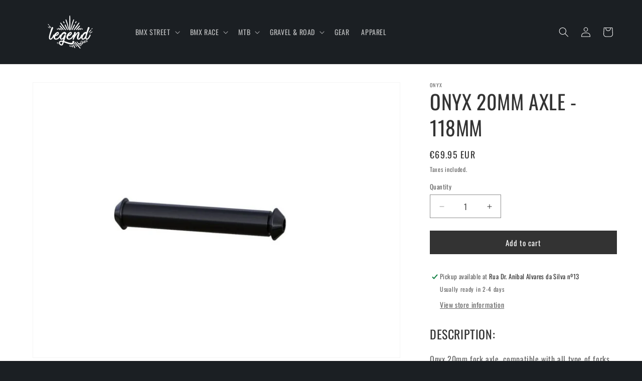

--- FILE ---
content_type: text/html; charset=utf-8
request_url: https://legendbikes.com.pt/products/onyx-20mm-axle-118mm
body_size: 27356
content:
<!doctype html>
<html class="js" lang="en">
  <head>
    <meta charset="utf-8">
    <meta http-equiv="X-UA-Compatible" content="IE=edge">
    <meta name="viewport" content="width=device-width,initial-scale=1">
    <meta name="theme-color" content="">
    <link rel="canonical" href="https://legendbikes.com.pt/products/onyx-20mm-axle-118mm"><link rel="icon" type="image/png" href="//legendbikes.com.pt/cdn/shop/files/favico.png?crop=center&height=32&v=1613734002&width=32"><link rel="preconnect" href="https://fonts.shopifycdn.com" crossorigin><title>
      ONYX 20MM AXLE - 118MM
 &ndash; Legend Bikes</title>

    
      <meta name="description" content="DESCRIPTION: Onyx 20mm fork axle, compatible with all type of forks. The lenght of the axle allows to fit with Yess fork. Sold with the compression screws and 2 spacers depending on the thickness of the fork dropout. IN DETAIL: Lenght: 118mm internal Aluminum 7075-T6 - Black anodizing 2 3,25mm wide spacers included">
    

    

<meta property="og:site_name" content="Legend Bikes">
<meta property="og:url" content="https://legendbikes.com.pt/products/onyx-20mm-axle-118mm">
<meta property="og:title" content="ONYX 20MM AXLE - 118MM">
<meta property="og:type" content="product">
<meta property="og:description" content="DESCRIPTION: Onyx 20mm fork axle, compatible with all type of forks. The lenght of the axle allows to fit with Yess fork. Sold with the compression screws and 2 spacers depending on the thickness of the fork dropout. IN DETAIL: Lenght: 118mm internal Aluminum 7075-T6 - Black anodizing 2 3,25mm wide spacers included"><meta property="og:image" content="http://legendbikes.com.pt/cdn/shop/products/189.99_98_585913c9-721a-4a82-bfa9-6d1500cb9d3c.jpg?v=1588755947">
  <meta property="og:image:secure_url" content="https://legendbikes.com.pt/cdn/shop/products/189.99_98_585913c9-721a-4a82-bfa9-6d1500cb9d3c.jpg?v=1588755947">
  <meta property="og:image:width" content="1080">
  <meta property="og:image:height" content="811"><meta property="og:price:amount" content="69.95">
  <meta property="og:price:currency" content="EUR"><meta name="twitter:card" content="summary_large_image">
<meta name="twitter:title" content="ONYX 20MM AXLE - 118MM">
<meta name="twitter:description" content="DESCRIPTION: Onyx 20mm fork axle, compatible with all type of forks. The lenght of the axle allows to fit with Yess fork. Sold with the compression screws and 2 spacers depending on the thickness of the fork dropout. IN DETAIL: Lenght: 118mm internal Aluminum 7075-T6 - Black anodizing 2 3,25mm wide spacers included">


    <script src="//legendbikes.com.pt/cdn/shop/t/26/assets/constants.js?v=132983761750457495441730217202" defer="defer"></script>
    <script src="//legendbikes.com.pt/cdn/shop/t/26/assets/pubsub.js?v=158357773527763999511730217204" defer="defer"></script>
    <script src="//legendbikes.com.pt/cdn/shop/t/26/assets/global.js?v=152862011079830610291730217202" defer="defer"></script>
    <script src="//legendbikes.com.pt/cdn/shop/t/26/assets/details-disclosure.js?v=13653116266235556501730217202" defer="defer"></script>
    <script src="//legendbikes.com.pt/cdn/shop/t/26/assets/details-modal.js?v=25581673532751508451730217202" defer="defer"></script>
    <script src="//legendbikes.com.pt/cdn/shop/t/26/assets/search-form.js?v=133129549252120666541730217204" defer="defer"></script><script src="//legendbikes.com.pt/cdn/shop/t/26/assets/animations.js?v=88693664871331136111730217202" defer="defer"></script><script>window.performance && window.performance.mark && window.performance.mark('shopify.content_for_header.start');</script><meta id="shopify-digital-wallet" name="shopify-digital-wallet" content="/15229802/digital_wallets/dialog">
<link rel="alternate" type="application/json+oembed" href="https://legendbikes.com.pt/products/onyx-20mm-axle-118mm.oembed">
<script async="async" src="/checkouts/internal/preloads.js?locale=en-PT"></script>
<script id="shopify-features" type="application/json">{"accessToken":"e37b7ec0f5cb5a915998d720ec3da212","betas":["rich-media-storefront-analytics"],"domain":"legendbikes.com.pt","predictiveSearch":true,"shopId":15229802,"locale":"en"}</script>
<script>var Shopify = Shopify || {};
Shopify.shop = "legendbikes-pt.myshopify.com";
Shopify.locale = "en";
Shopify.currency = {"active":"EUR","rate":"1.0"};
Shopify.country = "PT";
Shopify.theme = {"name":"[PRODUCTION]Legend Bikes 2024 - V1.0","id":173518782808,"schema_name":"Dawn","schema_version":"15.2.0","theme_store_id":887,"role":"main"};
Shopify.theme.handle = "null";
Shopify.theme.style = {"id":null,"handle":null};
Shopify.cdnHost = "legendbikes.com.pt/cdn";
Shopify.routes = Shopify.routes || {};
Shopify.routes.root = "/";</script>
<script type="module">!function(o){(o.Shopify=o.Shopify||{}).modules=!0}(window);</script>
<script>!function(o){function n(){var o=[];function n(){o.push(Array.prototype.slice.apply(arguments))}return n.q=o,n}var t=o.Shopify=o.Shopify||{};t.loadFeatures=n(),t.autoloadFeatures=n()}(window);</script>
<script id="shop-js-analytics" type="application/json">{"pageType":"product"}</script>
<script defer="defer" async type="module" src="//legendbikes.com.pt/cdn/shopifycloud/shop-js/modules/v2/client.init-shop-cart-sync_BApSsMSl.en.esm.js"></script>
<script defer="defer" async type="module" src="//legendbikes.com.pt/cdn/shopifycloud/shop-js/modules/v2/chunk.common_CBoos6YZ.esm.js"></script>
<script type="module">
  await import("//legendbikes.com.pt/cdn/shopifycloud/shop-js/modules/v2/client.init-shop-cart-sync_BApSsMSl.en.esm.js");
await import("//legendbikes.com.pt/cdn/shopifycloud/shop-js/modules/v2/chunk.common_CBoos6YZ.esm.js");

  window.Shopify.SignInWithShop?.initShopCartSync?.({"fedCMEnabled":true,"windoidEnabled":true});

</script>
<script>(function() {
  var isLoaded = false;
  function asyncLoad() {
    if (isLoaded) return;
    isLoaded = true;
    var urls = ["https:\/\/easygdpr.b-cdn.net\/v\/1553540745\/gdpr.min.js?shop=legendbikes-pt.myshopify.com","\/\/code.tidio.co\/vkrbbyzkg6egi4m1s0fs1cnpd4u2vrfs.js?shop=legendbikes-pt.myshopify.com","https:\/\/cdn.doofinder.com\/shopify\/doofinder-installed.js?shop=legendbikes-pt.myshopify.com"];
    for (var i = 0; i < urls.length; i++) {
      var s = document.createElement('script');
      s.type = 'text/javascript';
      s.async = true;
      s.src = urls[i];
      var x = document.getElementsByTagName('script')[0];
      x.parentNode.insertBefore(s, x);
    }
  };
  if(window.attachEvent) {
    window.attachEvent('onload', asyncLoad);
  } else {
    window.addEventListener('load', asyncLoad, false);
  }
})();</script>
<script id="__st">var __st={"a":15229802,"offset":0,"reqid":"8c17c838-3454-4d76-8a8f-3d4e7382695b-1768928117","pageurl":"legendbikes.com.pt\/products\/onyx-20mm-axle-118mm","u":"d238bc3e46c5","p":"product","rtyp":"product","rid":4579280453735};</script>
<script>window.ShopifyPaypalV4VisibilityTracking = true;</script>
<script id="captcha-bootstrap">!function(){'use strict';const t='contact',e='account',n='new_comment',o=[[t,t],['blogs',n],['comments',n],[t,'customer']],c=[[e,'customer_login'],[e,'guest_login'],[e,'recover_customer_password'],[e,'create_customer']],r=t=>t.map((([t,e])=>`form[action*='/${t}']:not([data-nocaptcha='true']) input[name='form_type'][value='${e}']`)).join(','),a=t=>()=>t?[...document.querySelectorAll(t)].map((t=>t.form)):[];function s(){const t=[...o],e=r(t);return a(e)}const i='password',u='form_key',d=['recaptcha-v3-token','g-recaptcha-response','h-captcha-response',i],f=()=>{try{return window.sessionStorage}catch{return}},m='__shopify_v',_=t=>t.elements[u];function p(t,e,n=!1){try{const o=window.sessionStorage,c=JSON.parse(o.getItem(e)),{data:r}=function(t){const{data:e,action:n}=t;return t[m]||n?{data:e,action:n}:{data:t,action:n}}(c);for(const[e,n]of Object.entries(r))t.elements[e]&&(t.elements[e].value=n);n&&o.removeItem(e)}catch(o){console.error('form repopulation failed',{error:o})}}const l='form_type',E='cptcha';function T(t){t.dataset[E]=!0}const w=window,h=w.document,L='Shopify',v='ce_forms',y='captcha';let A=!1;((t,e)=>{const n=(g='f06e6c50-85a8-45c8-87d0-21a2b65856fe',I='https://cdn.shopify.com/shopifycloud/storefront-forms-hcaptcha/ce_storefront_forms_captcha_hcaptcha.v1.5.2.iife.js',D={infoText:'Protected by hCaptcha',privacyText:'Privacy',termsText:'Terms'},(t,e,n)=>{const o=w[L][v],c=o.bindForm;if(c)return c(t,g,e,D).then(n);var r;o.q.push([[t,g,e,D],n]),r=I,A||(h.body.append(Object.assign(h.createElement('script'),{id:'captcha-provider',async:!0,src:r})),A=!0)});var g,I,D;w[L]=w[L]||{},w[L][v]=w[L][v]||{},w[L][v].q=[],w[L][y]=w[L][y]||{},w[L][y].protect=function(t,e){n(t,void 0,e),T(t)},Object.freeze(w[L][y]),function(t,e,n,w,h,L){const[v,y,A,g]=function(t,e,n){const i=e?o:[],u=t?c:[],d=[...i,...u],f=r(d),m=r(i),_=r(d.filter((([t,e])=>n.includes(e))));return[a(f),a(m),a(_),s()]}(w,h,L),I=t=>{const e=t.target;return e instanceof HTMLFormElement?e:e&&e.form},D=t=>v().includes(t);t.addEventListener('submit',(t=>{const e=I(t);if(!e)return;const n=D(e)&&!e.dataset.hcaptchaBound&&!e.dataset.recaptchaBound,o=_(e),c=g().includes(e)&&(!o||!o.value);(n||c)&&t.preventDefault(),c&&!n&&(function(t){try{if(!f())return;!function(t){const e=f();if(!e)return;const n=_(t);if(!n)return;const o=n.value;o&&e.removeItem(o)}(t);const e=Array.from(Array(32),(()=>Math.random().toString(36)[2])).join('');!function(t,e){_(t)||t.append(Object.assign(document.createElement('input'),{type:'hidden',name:u})),t.elements[u].value=e}(t,e),function(t,e){const n=f();if(!n)return;const o=[...t.querySelectorAll(`input[type='${i}']`)].map((({name:t})=>t)),c=[...d,...o],r={};for(const[a,s]of new FormData(t).entries())c.includes(a)||(r[a]=s);n.setItem(e,JSON.stringify({[m]:1,action:t.action,data:r}))}(t,e)}catch(e){console.error('failed to persist form',e)}}(e),e.submit())}));const S=(t,e)=>{t&&!t.dataset[E]&&(n(t,e.some((e=>e===t))),T(t))};for(const o of['focusin','change'])t.addEventListener(o,(t=>{const e=I(t);D(e)&&S(e,y())}));const B=e.get('form_key'),M=e.get(l),P=B&&M;t.addEventListener('DOMContentLoaded',(()=>{const t=y();if(P)for(const e of t)e.elements[l].value===M&&p(e,B);[...new Set([...A(),...v().filter((t=>'true'===t.dataset.shopifyCaptcha))])].forEach((e=>S(e,t)))}))}(h,new URLSearchParams(w.location.search),n,t,e,['guest_login'])})(!0,!1)}();</script>
<script integrity="sha256-4kQ18oKyAcykRKYeNunJcIwy7WH5gtpwJnB7kiuLZ1E=" data-source-attribution="shopify.loadfeatures" defer="defer" src="//legendbikes.com.pt/cdn/shopifycloud/storefront/assets/storefront/load_feature-a0a9edcb.js" crossorigin="anonymous"></script>
<script data-source-attribution="shopify.dynamic_checkout.dynamic.init">var Shopify=Shopify||{};Shopify.PaymentButton=Shopify.PaymentButton||{isStorefrontPortableWallets:!0,init:function(){window.Shopify.PaymentButton.init=function(){};var t=document.createElement("script");t.src="https://legendbikes.com.pt/cdn/shopifycloud/portable-wallets/latest/portable-wallets.en.js",t.type="module",document.head.appendChild(t)}};
</script>
<script data-source-attribution="shopify.dynamic_checkout.buyer_consent">
  function portableWalletsHideBuyerConsent(e){var t=document.getElementById("shopify-buyer-consent"),n=document.getElementById("shopify-subscription-policy-button");t&&n&&(t.classList.add("hidden"),t.setAttribute("aria-hidden","true"),n.removeEventListener("click",e))}function portableWalletsShowBuyerConsent(e){var t=document.getElementById("shopify-buyer-consent"),n=document.getElementById("shopify-subscription-policy-button");t&&n&&(t.classList.remove("hidden"),t.removeAttribute("aria-hidden"),n.addEventListener("click",e))}window.Shopify?.PaymentButton&&(window.Shopify.PaymentButton.hideBuyerConsent=portableWalletsHideBuyerConsent,window.Shopify.PaymentButton.showBuyerConsent=portableWalletsShowBuyerConsent);
</script>
<script data-source-attribution="shopify.dynamic_checkout.cart.bootstrap">document.addEventListener("DOMContentLoaded",(function(){function t(){return document.querySelector("shopify-accelerated-checkout-cart, shopify-accelerated-checkout")}if(t())Shopify.PaymentButton.init();else{new MutationObserver((function(e,n){t()&&(Shopify.PaymentButton.init(),n.disconnect())})).observe(document.body,{childList:!0,subtree:!0})}}));
</script>
<script id="sections-script" data-sections="header" defer="defer" src="//legendbikes.com.pt/cdn/shop/t/26/compiled_assets/scripts.js?v=305"></script>
<script>window.performance && window.performance.mark && window.performance.mark('shopify.content_for_header.end');</script>


    <style data-shopify>
      @font-face {
  font-family: Oswald;
  font-weight: 400;
  font-style: normal;
  font-display: swap;
  src: url("//legendbikes.com.pt/cdn/fonts/oswald/oswald_n4.7760ed7a63e536050f64bb0607ff70ce07a480bd.woff2") format("woff2"),
       url("//legendbikes.com.pt/cdn/fonts/oswald/oswald_n4.ae5e497f60fc686568afe76e9ff1872693c533e9.woff") format("woff");
}

      @font-face {
  font-family: Oswald;
  font-weight: 700;
  font-style: normal;
  font-display: swap;
  src: url("//legendbikes.com.pt/cdn/fonts/oswald/oswald_n7.b3ba3d6f1b341d51018e3cfba146932b55221727.woff2") format("woff2"),
       url("//legendbikes.com.pt/cdn/fonts/oswald/oswald_n7.6cec6bed2bb070310ad90e19ea7a56b65fd83c0b.woff") format("woff");
}

      
      
      @font-face {
  font-family: Oswald;
  font-weight: 400;
  font-style: normal;
  font-display: swap;
  src: url("//legendbikes.com.pt/cdn/fonts/oswald/oswald_n4.7760ed7a63e536050f64bb0607ff70ce07a480bd.woff2") format("woff2"),
       url("//legendbikes.com.pt/cdn/fonts/oswald/oswald_n4.ae5e497f60fc686568afe76e9ff1872693c533e9.woff") format("woff");
}


      
        :root,
        .color-scheme-1 {
          --color-background: 27,31,35;
        
          --gradient-background: #1b1f23;
        

        

        --color-foreground: 244,244,244;
        --color-background-contrast: 38,44,49;
        --color-shadow: 244,244,244;
        --color-button: 244,244,244;
        --color-button-text: 27,31,35;
        --color-secondary-button: 27,31,35;
        --color-secondary-button-text: 244,244,244;
        --color-link: 244,244,244;
        --color-badge-foreground: 244,244,244;
        --color-badge-background: 27,31,35;
        --color-badge-border: 244,244,244;
        --payment-terms-background-color: rgb(27 31 35);
      }
      
        
        .color-scheme-2 {
          --color-background: 255,255,255;
        
          --gradient-background: #ffffff;
        

        

        --color-foreground: 51,51,51;
        --color-background-contrast: 191,191,191;
        --color-shadow: 51,51,51;
        --color-button: 51,51,51;
        --color-button-text: 255,255,255;
        --color-secondary-button: 255,255,255;
        --color-secondary-button-text: 51,51,51;
        --color-link: 51,51,51;
        --color-badge-foreground: 51,51,51;
        --color-badge-background: 255,255,255;
        --color-badge-border: 51,51,51;
        --payment-terms-background-color: rgb(255 255 255);
      }
      
        
        .color-scheme-3 {
          --color-background: 36,40,51;
        
          --gradient-background: #242833;
        

        

        --color-foreground: 255,255,255;
        --color-background-contrast: 47,52,66;
        --color-shadow: 18,18,18;
        --color-button: 255,255,255;
        --color-button-text: 0,0,0;
        --color-secondary-button: 36,40,51;
        --color-secondary-button-text: 255,255,255;
        --color-link: 255,255,255;
        --color-badge-foreground: 255,255,255;
        --color-badge-background: 36,40,51;
        --color-badge-border: 255,255,255;
        --payment-terms-background-color: rgb(36 40 51);
      }
      
        
        .color-scheme-4 {
          --color-background: 18,18,18;
        
          --gradient-background: #121212;
        

        

        --color-foreground: 255,255,255;
        --color-background-contrast: 146,146,146;
        --color-shadow: 18,18,18;
        --color-button: 255,255,255;
        --color-button-text: 18,18,18;
        --color-secondary-button: 18,18,18;
        --color-secondary-button-text: 255,255,255;
        --color-link: 255,255,255;
        --color-badge-foreground: 255,255,255;
        --color-badge-background: 18,18,18;
        --color-badge-border: 255,255,255;
        --payment-terms-background-color: rgb(18 18 18);
      }
      
        
        .color-scheme-5 {
          --color-background: 51,79,180;
        
          --gradient-background: #334fb4;
        

        

        --color-foreground: 255,255,255;
        --color-background-contrast: 23,35,81;
        --color-shadow: 18,18,18;
        --color-button: 255,255,255;
        --color-button-text: 51,79,180;
        --color-secondary-button: 51,79,180;
        --color-secondary-button-text: 255,255,255;
        --color-link: 255,255,255;
        --color-badge-foreground: 255,255,255;
        --color-badge-background: 51,79,180;
        --color-badge-border: 255,255,255;
        --payment-terms-background-color: rgb(51 79 180);
      }
      
        
        .color-scheme-ee55f9a7-3cd2-4cd9-bcd7-cd8d0b7ca69d {
          --color-background: 244,244,244;
        
          --gradient-background: #f4f4f4;
        

        

        --color-foreground: 27,31,35;
        --color-background-contrast: 180,180,180;
        --color-shadow: 27,31,35;
        --color-button: 27,31,35;
        --color-button-text: 27,31,35;
        --color-secondary-button: 244,244,244;
        --color-secondary-button-text: 27,31,35;
        --color-link: 27,31,35;
        --color-badge-foreground: 27,31,35;
        --color-badge-background: 244,244,244;
        --color-badge-border: 27,31,35;
        --payment-terms-background-color: rgb(244 244 244);
      }
      

      body, .color-scheme-1, .color-scheme-2, .color-scheme-3, .color-scheme-4, .color-scheme-5, .color-scheme-ee55f9a7-3cd2-4cd9-bcd7-cd8d0b7ca69d {
        color: rgba(var(--color-foreground), 0.75);
        background-color: rgb(var(--color-background));
      }

      :root {
        --font-body-family: Oswald, sans-serif;
        --font-body-style: normal;
        --font-body-weight: 400;
        --font-body-weight-bold: 700;

        --font-heading-family: Oswald, sans-serif;
        --font-heading-style: normal;
        --font-heading-weight: 400;

        --font-body-scale: 1.0;
        --font-heading-scale: 1.0;

        --media-padding: px;
        --media-border-opacity: 0.05;
        --media-border-width: 1px;
        --media-radius: 0px;
        --media-shadow-opacity: 0.0;
        --media-shadow-horizontal-offset: 0px;
        --media-shadow-vertical-offset: 4px;
        --media-shadow-blur-radius: 5px;
        --media-shadow-visible: 0;

        --page-width: 160rem;
        --page-width-margin: 0rem;

        --product-card-image-padding: 0.0rem;
        --product-card-corner-radius: 0.0rem;
        --product-card-text-alignment: left;
        --product-card-border-width: 0.0rem;
        --product-card-border-opacity: 0.1;
        --product-card-shadow-opacity: 0.0;
        --product-card-shadow-visible: 0;
        --product-card-shadow-horizontal-offset: 0.0rem;
        --product-card-shadow-vertical-offset: 0.4rem;
        --product-card-shadow-blur-radius: 0.5rem;

        --collection-card-image-padding: 0.0rem;
        --collection-card-corner-radius: 0.0rem;
        --collection-card-text-alignment: left;
        --collection-card-border-width: 0.0rem;
        --collection-card-border-opacity: 0.1;
        --collection-card-shadow-opacity: 0.0;
        --collection-card-shadow-visible: 0;
        --collection-card-shadow-horizontal-offset: 0.0rem;
        --collection-card-shadow-vertical-offset: 0.4rem;
        --collection-card-shadow-blur-radius: 0.5rem;

        --blog-card-image-padding: 0.0rem;
        --blog-card-corner-radius: 0.0rem;
        --blog-card-text-alignment: left;
        --blog-card-border-width: 0.0rem;
        --blog-card-border-opacity: 0.1;
        --blog-card-shadow-opacity: 0.0;
        --blog-card-shadow-visible: 0;
        --blog-card-shadow-horizontal-offset: 0.0rem;
        --blog-card-shadow-vertical-offset: 0.4rem;
        --blog-card-shadow-blur-radius: 0.5rem;

        --badge-corner-radius: 4.0rem;

        --popup-border-width: 1px;
        --popup-border-opacity: 0.1;
        --popup-corner-radius: 0px;
        --popup-shadow-opacity: 0.05;
        --popup-shadow-horizontal-offset: 0px;
        --popup-shadow-vertical-offset: 4px;
        --popup-shadow-blur-radius: 5px;

        --drawer-border-width: 1px;
        --drawer-border-opacity: 0.1;
        --drawer-shadow-opacity: 0.0;
        --drawer-shadow-horizontal-offset: 0px;
        --drawer-shadow-vertical-offset: 4px;
        --drawer-shadow-blur-radius: 5px;

        --spacing-sections-desktop: 0px;
        --spacing-sections-mobile: 0px;

        --grid-desktop-vertical-spacing: 8px;
        --grid-desktop-horizontal-spacing: 8px;
        --grid-mobile-vertical-spacing: 4px;
        --grid-mobile-horizontal-spacing: 4px;

        --text-boxes-border-opacity: 0.1;
        --text-boxes-border-width: 0px;
        --text-boxes-radius: 0px;
        --text-boxes-shadow-opacity: 0.0;
        --text-boxes-shadow-visible: 0;
        --text-boxes-shadow-horizontal-offset: 0px;
        --text-boxes-shadow-vertical-offset: 4px;
        --text-boxes-shadow-blur-radius: 5px;

        --buttons-radius: 0px;
        --buttons-radius-outset: 0px;
        --buttons-border-width: 1px;
        --buttons-border-opacity: 1.0;
        --buttons-shadow-opacity: 0.0;
        --buttons-shadow-visible: 0;
        --buttons-shadow-horizontal-offset: 0px;
        --buttons-shadow-vertical-offset: 4px;
        --buttons-shadow-blur-radius: 5px;
        --buttons-border-offset: 0px;

        --inputs-radius: 0px;
        --inputs-border-width: 1px;
        --inputs-border-opacity: 0.55;
        --inputs-shadow-opacity: 0.0;
        --inputs-shadow-horizontal-offset: 0px;
        --inputs-margin-offset: 0px;
        --inputs-shadow-vertical-offset: 4px;
        --inputs-shadow-blur-radius: 5px;
        --inputs-radius-outset: 0px;

        --variant-pills-radius: 40px;
        --variant-pills-border-width: 1px;
        --variant-pills-border-opacity: 0.55;
        --variant-pills-shadow-opacity: 0.0;
        --variant-pills-shadow-horizontal-offset: 0px;
        --variant-pills-shadow-vertical-offset: 4px;
        --variant-pills-shadow-blur-radius: 5px;
      }

      *,
      *::before,
      *::after {
        box-sizing: inherit;
      }

      html {
        box-sizing: border-box;
        font-size: calc(var(--font-body-scale) * 62.5%);
        height: 100%;
      }

      body {
        display: grid;
        grid-template-rows: auto auto 1fr auto;
        grid-template-columns: 100%;
        min-height: 100%;
        margin: 0;
        font-size: 1.5rem;
        letter-spacing: 0.06rem;
        line-height: calc(1 + 0.8 / var(--font-body-scale));
        font-family: var(--font-body-family);
        font-style: var(--font-body-style);
        font-weight: var(--font-body-weight);
      }

      @media screen and (min-width: 750px) {
        body {
          font-size: 1.6rem;
        }
      }
    </style>

    <link href="//legendbikes.com.pt/cdn/shop/t/26/assets/base.css?v=159841507637079171801730217202" rel="stylesheet" type="text/css" media="all" />
    <link rel="stylesheet" href="//legendbikes.com.pt/cdn/shop/t/26/assets/component-cart-items.css?v=123238115697927560811730217202" media="print" onload="this.media='all'"><link href="//legendbikes.com.pt/cdn/shop/t/26/assets/component-cart-drawer.css?v=112801333748515159671730217202" rel="stylesheet" type="text/css" media="all" />
      <link href="//legendbikes.com.pt/cdn/shop/t/26/assets/component-cart.css?v=164708765130180853531730217202" rel="stylesheet" type="text/css" media="all" />
      <link href="//legendbikes.com.pt/cdn/shop/t/26/assets/component-totals.css?v=15906652033866631521730217202" rel="stylesheet" type="text/css" media="all" />
      <link href="//legendbikes.com.pt/cdn/shop/t/26/assets/component-price.css?v=70172745017360139101730217202" rel="stylesheet" type="text/css" media="all" />
      <link href="//legendbikes.com.pt/cdn/shop/t/26/assets/component-discounts.css?v=152760482443307489271730217202" rel="stylesheet" type="text/css" media="all" />

      <link rel="preload" as="font" href="//legendbikes.com.pt/cdn/fonts/oswald/oswald_n4.7760ed7a63e536050f64bb0607ff70ce07a480bd.woff2" type="font/woff2" crossorigin>
      

      <link rel="preload" as="font" href="//legendbikes.com.pt/cdn/fonts/oswald/oswald_n4.7760ed7a63e536050f64bb0607ff70ce07a480bd.woff2" type="font/woff2" crossorigin>
      
<link href="//legendbikes.com.pt/cdn/shop/t/26/assets/component-localization-form.css?v=170315343355214948141730217202" rel="stylesheet" type="text/css" media="all" />
      <script src="//legendbikes.com.pt/cdn/shop/t/26/assets/localization-form.js?v=144176611646395275351730217203" defer="defer"></script><link
        rel="stylesheet"
        href="//legendbikes.com.pt/cdn/shop/t/26/assets/component-predictive-search.css?v=118923337488134913561730217202"
        media="print"
        onload="this.media='all'"
      ><script>
      if (Shopify.designMode) {
        document.documentElement.classList.add('shopify-design-mode');
      }
    </script>
  <link href="https://monorail-edge.shopifysvc.com" rel="dns-prefetch">
<script>(function(){if ("sendBeacon" in navigator && "performance" in window) {try {var session_token_from_headers = performance.getEntriesByType('navigation')[0].serverTiming.find(x => x.name == '_s').description;} catch {var session_token_from_headers = undefined;}var session_cookie_matches = document.cookie.match(/_shopify_s=([^;]*)/);var session_token_from_cookie = session_cookie_matches && session_cookie_matches.length === 2 ? session_cookie_matches[1] : "";var session_token = session_token_from_headers || session_token_from_cookie || "";function handle_abandonment_event(e) {var entries = performance.getEntries().filter(function(entry) {return /monorail-edge.shopifysvc.com/.test(entry.name);});if (!window.abandonment_tracked && entries.length === 0) {window.abandonment_tracked = true;var currentMs = Date.now();var navigation_start = performance.timing.navigationStart;var payload = {shop_id: 15229802,url: window.location.href,navigation_start,duration: currentMs - navigation_start,session_token,page_type: "product"};window.navigator.sendBeacon("https://monorail-edge.shopifysvc.com/v1/produce", JSON.stringify({schema_id: "online_store_buyer_site_abandonment/1.1",payload: payload,metadata: {event_created_at_ms: currentMs,event_sent_at_ms: currentMs}}));}}window.addEventListener('pagehide', handle_abandonment_event);}}());</script>
<script id="web-pixels-manager-setup">(function e(e,d,r,n,o){if(void 0===o&&(o={}),!Boolean(null===(a=null===(i=window.Shopify)||void 0===i?void 0:i.analytics)||void 0===a?void 0:a.replayQueue)){var i,a;window.Shopify=window.Shopify||{};var t=window.Shopify;t.analytics=t.analytics||{};var s=t.analytics;s.replayQueue=[],s.publish=function(e,d,r){return s.replayQueue.push([e,d,r]),!0};try{self.performance.mark("wpm:start")}catch(e){}var l=function(){var e={modern:/Edge?\/(1{2}[4-9]|1[2-9]\d|[2-9]\d{2}|\d{4,})\.\d+(\.\d+|)|Firefox\/(1{2}[4-9]|1[2-9]\d|[2-9]\d{2}|\d{4,})\.\d+(\.\d+|)|Chrom(ium|e)\/(9{2}|\d{3,})\.\d+(\.\d+|)|(Maci|X1{2}).+ Version\/(15\.\d+|(1[6-9]|[2-9]\d|\d{3,})\.\d+)([,.]\d+|)( \(\w+\)|)( Mobile\/\w+|) Safari\/|Chrome.+OPR\/(9{2}|\d{3,})\.\d+\.\d+|(CPU[ +]OS|iPhone[ +]OS|CPU[ +]iPhone|CPU IPhone OS|CPU iPad OS)[ +]+(15[._]\d+|(1[6-9]|[2-9]\d|\d{3,})[._]\d+)([._]\d+|)|Android:?[ /-](13[3-9]|1[4-9]\d|[2-9]\d{2}|\d{4,})(\.\d+|)(\.\d+|)|Android.+Firefox\/(13[5-9]|1[4-9]\d|[2-9]\d{2}|\d{4,})\.\d+(\.\d+|)|Android.+Chrom(ium|e)\/(13[3-9]|1[4-9]\d|[2-9]\d{2}|\d{4,})\.\d+(\.\d+|)|SamsungBrowser\/([2-9]\d|\d{3,})\.\d+/,legacy:/Edge?\/(1[6-9]|[2-9]\d|\d{3,})\.\d+(\.\d+|)|Firefox\/(5[4-9]|[6-9]\d|\d{3,})\.\d+(\.\d+|)|Chrom(ium|e)\/(5[1-9]|[6-9]\d|\d{3,})\.\d+(\.\d+|)([\d.]+$|.*Safari\/(?![\d.]+ Edge\/[\d.]+$))|(Maci|X1{2}).+ Version\/(10\.\d+|(1[1-9]|[2-9]\d|\d{3,})\.\d+)([,.]\d+|)( \(\w+\)|)( Mobile\/\w+|) Safari\/|Chrome.+OPR\/(3[89]|[4-9]\d|\d{3,})\.\d+\.\d+|(CPU[ +]OS|iPhone[ +]OS|CPU[ +]iPhone|CPU IPhone OS|CPU iPad OS)[ +]+(10[._]\d+|(1[1-9]|[2-9]\d|\d{3,})[._]\d+)([._]\d+|)|Android:?[ /-](13[3-9]|1[4-9]\d|[2-9]\d{2}|\d{4,})(\.\d+|)(\.\d+|)|Mobile Safari.+OPR\/([89]\d|\d{3,})\.\d+\.\d+|Android.+Firefox\/(13[5-9]|1[4-9]\d|[2-9]\d{2}|\d{4,})\.\d+(\.\d+|)|Android.+Chrom(ium|e)\/(13[3-9]|1[4-9]\d|[2-9]\d{2}|\d{4,})\.\d+(\.\d+|)|Android.+(UC? ?Browser|UCWEB|U3)[ /]?(15\.([5-9]|\d{2,})|(1[6-9]|[2-9]\d|\d{3,})\.\d+)\.\d+|SamsungBrowser\/(5\.\d+|([6-9]|\d{2,})\.\d+)|Android.+MQ{2}Browser\/(14(\.(9|\d{2,})|)|(1[5-9]|[2-9]\d|\d{3,})(\.\d+|))(\.\d+|)|K[Aa][Ii]OS\/(3\.\d+|([4-9]|\d{2,})\.\d+)(\.\d+|)/},d=e.modern,r=e.legacy,n=navigator.userAgent;return n.match(d)?"modern":n.match(r)?"legacy":"unknown"}(),u="modern"===l?"modern":"legacy",c=(null!=n?n:{modern:"",legacy:""})[u],f=function(e){return[e.baseUrl,"/wpm","/b",e.hashVersion,"modern"===e.buildTarget?"m":"l",".js"].join("")}({baseUrl:d,hashVersion:r,buildTarget:u}),m=function(e){var d=e.version,r=e.bundleTarget,n=e.surface,o=e.pageUrl,i=e.monorailEndpoint;return{emit:function(e){var a=e.status,t=e.errorMsg,s=(new Date).getTime(),l=JSON.stringify({metadata:{event_sent_at_ms:s},events:[{schema_id:"web_pixels_manager_load/3.1",payload:{version:d,bundle_target:r,page_url:o,status:a,surface:n,error_msg:t},metadata:{event_created_at_ms:s}}]});if(!i)return console&&console.warn&&console.warn("[Web Pixels Manager] No Monorail endpoint provided, skipping logging."),!1;try{return self.navigator.sendBeacon.bind(self.navigator)(i,l)}catch(e){}var u=new XMLHttpRequest;try{return u.open("POST",i,!0),u.setRequestHeader("Content-Type","text/plain"),u.send(l),!0}catch(e){return console&&console.warn&&console.warn("[Web Pixels Manager] Got an unhandled error while logging to Monorail."),!1}}}}({version:r,bundleTarget:l,surface:e.surface,pageUrl:self.location.href,monorailEndpoint:e.monorailEndpoint});try{o.browserTarget=l,function(e){var d=e.src,r=e.async,n=void 0===r||r,o=e.onload,i=e.onerror,a=e.sri,t=e.scriptDataAttributes,s=void 0===t?{}:t,l=document.createElement("script"),u=document.querySelector("head"),c=document.querySelector("body");if(l.async=n,l.src=d,a&&(l.integrity=a,l.crossOrigin="anonymous"),s)for(var f in s)if(Object.prototype.hasOwnProperty.call(s,f))try{l.dataset[f]=s[f]}catch(e){}if(o&&l.addEventListener("load",o),i&&l.addEventListener("error",i),u)u.appendChild(l);else{if(!c)throw new Error("Did not find a head or body element to append the script");c.appendChild(l)}}({src:f,async:!0,onload:function(){if(!function(){var e,d;return Boolean(null===(d=null===(e=window.Shopify)||void 0===e?void 0:e.analytics)||void 0===d?void 0:d.initialized)}()){var d=window.webPixelsManager.init(e)||void 0;if(d){var r=window.Shopify.analytics;r.replayQueue.forEach((function(e){var r=e[0],n=e[1],o=e[2];d.publishCustomEvent(r,n,o)})),r.replayQueue=[],r.publish=d.publishCustomEvent,r.visitor=d.visitor,r.initialized=!0}}},onerror:function(){return m.emit({status:"failed",errorMsg:"".concat(f," has failed to load")})},sri:function(e){var d=/^sha384-[A-Za-z0-9+/=]+$/;return"string"==typeof e&&d.test(e)}(c)?c:"",scriptDataAttributes:o}),m.emit({status:"loading"})}catch(e){m.emit({status:"failed",errorMsg:(null==e?void 0:e.message)||"Unknown error"})}}})({shopId: 15229802,storefrontBaseUrl: "https://legendbikes.com.pt",extensionsBaseUrl: "https://extensions.shopifycdn.com/cdn/shopifycloud/web-pixels-manager",monorailEndpoint: "https://monorail-edge.shopifysvc.com/unstable/produce_batch",surface: "storefront-renderer",enabledBetaFlags: ["2dca8a86"],webPixelsConfigList: [{"id":"334594392","configuration":"{\"pixel_id\":\"867911783792380\",\"pixel_type\":\"facebook_pixel\",\"metaapp_system_user_token\":\"-\"}","eventPayloadVersion":"v1","runtimeContext":"OPEN","scriptVersion":"ca16bc87fe92b6042fbaa3acc2fbdaa6","type":"APP","apiClientId":2329312,"privacyPurposes":["ANALYTICS","MARKETING","SALE_OF_DATA"],"dataSharingAdjustments":{"protectedCustomerApprovalScopes":["read_customer_address","read_customer_email","read_customer_name","read_customer_personal_data","read_customer_phone"]}},{"id":"shopify-app-pixel","configuration":"{}","eventPayloadVersion":"v1","runtimeContext":"STRICT","scriptVersion":"0450","apiClientId":"shopify-pixel","type":"APP","privacyPurposes":["ANALYTICS","MARKETING"]},{"id":"shopify-custom-pixel","eventPayloadVersion":"v1","runtimeContext":"LAX","scriptVersion":"0450","apiClientId":"shopify-pixel","type":"CUSTOM","privacyPurposes":["ANALYTICS","MARKETING"]}],isMerchantRequest: false,initData: {"shop":{"name":"Legend Bikes","paymentSettings":{"currencyCode":"EUR"},"myshopifyDomain":"legendbikes-pt.myshopify.com","countryCode":"PT","storefrontUrl":"https:\/\/legendbikes.com.pt"},"customer":null,"cart":null,"checkout":null,"productVariants":[{"price":{"amount":69.95,"currencyCode":"EUR"},"product":{"title":"ONYX 20MM AXLE - 118MM","vendor":"ONYX","id":"4579280453735","untranslatedTitle":"ONYX 20MM AXLE - 118MM","url":"\/products\/onyx-20mm-axle-118mm","type":"BMX Race - Hubs"},"id":"32315429912679","image":{"src":"\/\/legendbikes.com.pt\/cdn\/shop\/products\/189.99_98_585913c9-721a-4a82-bfa9-6d1500cb9d3c.jpg?v=1588755947"},"sku":"","title":"Default Title","untranslatedTitle":"Default Title"}],"purchasingCompany":null},},"https://legendbikes.com.pt/cdn","fcfee988w5aeb613cpc8e4bc33m6693e112",{"modern":"","legacy":""},{"shopId":"15229802","storefrontBaseUrl":"https:\/\/legendbikes.com.pt","extensionBaseUrl":"https:\/\/extensions.shopifycdn.com\/cdn\/shopifycloud\/web-pixels-manager","surface":"storefront-renderer","enabledBetaFlags":"[\"2dca8a86\"]","isMerchantRequest":"false","hashVersion":"fcfee988w5aeb613cpc8e4bc33m6693e112","publish":"custom","events":"[[\"page_viewed\",{}],[\"product_viewed\",{\"productVariant\":{\"price\":{\"amount\":69.95,\"currencyCode\":\"EUR\"},\"product\":{\"title\":\"ONYX 20MM AXLE - 118MM\",\"vendor\":\"ONYX\",\"id\":\"4579280453735\",\"untranslatedTitle\":\"ONYX 20MM AXLE - 118MM\",\"url\":\"\/products\/onyx-20mm-axle-118mm\",\"type\":\"BMX Race - Hubs\"},\"id\":\"32315429912679\",\"image\":{\"src\":\"\/\/legendbikes.com.pt\/cdn\/shop\/products\/189.99_98_585913c9-721a-4a82-bfa9-6d1500cb9d3c.jpg?v=1588755947\"},\"sku\":\"\",\"title\":\"Default Title\",\"untranslatedTitle\":\"Default Title\"}}]]"});</script><script>
  window.ShopifyAnalytics = window.ShopifyAnalytics || {};
  window.ShopifyAnalytics.meta = window.ShopifyAnalytics.meta || {};
  window.ShopifyAnalytics.meta.currency = 'EUR';
  var meta = {"product":{"id":4579280453735,"gid":"gid:\/\/shopify\/Product\/4579280453735","vendor":"ONYX","type":"BMX Race - Hubs","handle":"onyx-20mm-axle-118mm","variants":[{"id":32315429912679,"price":6995,"name":"ONYX 20MM AXLE - 118MM","public_title":null,"sku":""}],"remote":false},"page":{"pageType":"product","resourceType":"product","resourceId":4579280453735,"requestId":"8c17c838-3454-4d76-8a8f-3d4e7382695b-1768928117"}};
  for (var attr in meta) {
    window.ShopifyAnalytics.meta[attr] = meta[attr];
  }
</script>
<script class="analytics">
  (function () {
    var customDocumentWrite = function(content) {
      var jquery = null;

      if (window.jQuery) {
        jquery = window.jQuery;
      } else if (window.Checkout && window.Checkout.$) {
        jquery = window.Checkout.$;
      }

      if (jquery) {
        jquery('body').append(content);
      }
    };

    var hasLoggedConversion = function(token) {
      if (token) {
        return document.cookie.indexOf('loggedConversion=' + token) !== -1;
      }
      return false;
    }

    var setCookieIfConversion = function(token) {
      if (token) {
        var twoMonthsFromNow = new Date(Date.now());
        twoMonthsFromNow.setMonth(twoMonthsFromNow.getMonth() + 2);

        document.cookie = 'loggedConversion=' + token + '; expires=' + twoMonthsFromNow;
      }
    }

    var trekkie = window.ShopifyAnalytics.lib = window.trekkie = window.trekkie || [];
    if (trekkie.integrations) {
      return;
    }
    trekkie.methods = [
      'identify',
      'page',
      'ready',
      'track',
      'trackForm',
      'trackLink'
    ];
    trekkie.factory = function(method) {
      return function() {
        var args = Array.prototype.slice.call(arguments);
        args.unshift(method);
        trekkie.push(args);
        return trekkie;
      };
    };
    for (var i = 0; i < trekkie.methods.length; i++) {
      var key = trekkie.methods[i];
      trekkie[key] = trekkie.factory(key);
    }
    trekkie.load = function(config) {
      trekkie.config = config || {};
      trekkie.config.initialDocumentCookie = document.cookie;
      var first = document.getElementsByTagName('script')[0];
      var script = document.createElement('script');
      script.type = 'text/javascript';
      script.onerror = function(e) {
        var scriptFallback = document.createElement('script');
        scriptFallback.type = 'text/javascript';
        scriptFallback.onerror = function(error) {
                var Monorail = {
      produce: function produce(monorailDomain, schemaId, payload) {
        var currentMs = new Date().getTime();
        var event = {
          schema_id: schemaId,
          payload: payload,
          metadata: {
            event_created_at_ms: currentMs,
            event_sent_at_ms: currentMs
          }
        };
        return Monorail.sendRequest("https://" + monorailDomain + "/v1/produce", JSON.stringify(event));
      },
      sendRequest: function sendRequest(endpointUrl, payload) {
        // Try the sendBeacon API
        if (window && window.navigator && typeof window.navigator.sendBeacon === 'function' && typeof window.Blob === 'function' && !Monorail.isIos12()) {
          var blobData = new window.Blob([payload], {
            type: 'text/plain'
          });

          if (window.navigator.sendBeacon(endpointUrl, blobData)) {
            return true;
          } // sendBeacon was not successful

        } // XHR beacon

        var xhr = new XMLHttpRequest();

        try {
          xhr.open('POST', endpointUrl);
          xhr.setRequestHeader('Content-Type', 'text/plain');
          xhr.send(payload);
        } catch (e) {
          console.log(e);
        }

        return false;
      },
      isIos12: function isIos12() {
        return window.navigator.userAgent.lastIndexOf('iPhone; CPU iPhone OS 12_') !== -1 || window.navigator.userAgent.lastIndexOf('iPad; CPU OS 12_') !== -1;
      }
    };
    Monorail.produce('monorail-edge.shopifysvc.com',
      'trekkie_storefront_load_errors/1.1',
      {shop_id: 15229802,
      theme_id: 173518782808,
      app_name: "storefront",
      context_url: window.location.href,
      source_url: "//legendbikes.com.pt/cdn/s/trekkie.storefront.cd680fe47e6c39ca5d5df5f0a32d569bc48c0f27.min.js"});

        };
        scriptFallback.async = true;
        scriptFallback.src = '//legendbikes.com.pt/cdn/s/trekkie.storefront.cd680fe47e6c39ca5d5df5f0a32d569bc48c0f27.min.js';
        first.parentNode.insertBefore(scriptFallback, first);
      };
      script.async = true;
      script.src = '//legendbikes.com.pt/cdn/s/trekkie.storefront.cd680fe47e6c39ca5d5df5f0a32d569bc48c0f27.min.js';
      first.parentNode.insertBefore(script, first);
    };
    trekkie.load(
      {"Trekkie":{"appName":"storefront","development":false,"defaultAttributes":{"shopId":15229802,"isMerchantRequest":null,"themeId":173518782808,"themeCityHash":"9138086585385602394","contentLanguage":"en","currency":"EUR","eventMetadataId":"cb9d1f14-3148-44b9-b06c-53f8cbde2ee1"},"isServerSideCookieWritingEnabled":true,"monorailRegion":"shop_domain","enabledBetaFlags":["65f19447"]},"Session Attribution":{},"S2S":{"facebookCapiEnabled":true,"source":"trekkie-storefront-renderer","apiClientId":580111}}
    );

    var loaded = false;
    trekkie.ready(function() {
      if (loaded) return;
      loaded = true;

      window.ShopifyAnalytics.lib = window.trekkie;

      var originalDocumentWrite = document.write;
      document.write = customDocumentWrite;
      try { window.ShopifyAnalytics.merchantGoogleAnalytics.call(this); } catch(error) {};
      document.write = originalDocumentWrite;

      window.ShopifyAnalytics.lib.page(null,{"pageType":"product","resourceType":"product","resourceId":4579280453735,"requestId":"8c17c838-3454-4d76-8a8f-3d4e7382695b-1768928117","shopifyEmitted":true});

      var match = window.location.pathname.match(/checkouts\/(.+)\/(thank_you|post_purchase)/)
      var token = match? match[1]: undefined;
      if (!hasLoggedConversion(token)) {
        setCookieIfConversion(token);
        window.ShopifyAnalytics.lib.track("Viewed Product",{"currency":"EUR","variantId":32315429912679,"productId":4579280453735,"productGid":"gid:\/\/shopify\/Product\/4579280453735","name":"ONYX 20MM AXLE - 118MM","price":"69.95","sku":"","brand":"ONYX","variant":null,"category":"BMX Race - Hubs","nonInteraction":true,"remote":false},undefined,undefined,{"shopifyEmitted":true});
      window.ShopifyAnalytics.lib.track("monorail:\/\/trekkie_storefront_viewed_product\/1.1",{"currency":"EUR","variantId":32315429912679,"productId":4579280453735,"productGid":"gid:\/\/shopify\/Product\/4579280453735","name":"ONYX 20MM AXLE - 118MM","price":"69.95","sku":"","brand":"ONYX","variant":null,"category":"BMX Race - Hubs","nonInteraction":true,"remote":false,"referer":"https:\/\/legendbikes.com.pt\/products\/onyx-20mm-axle-118mm"});
      }
    });


        var eventsListenerScript = document.createElement('script');
        eventsListenerScript.async = true;
        eventsListenerScript.src = "//legendbikes.com.pt/cdn/shopifycloud/storefront/assets/shop_events_listener-3da45d37.js";
        document.getElementsByTagName('head')[0].appendChild(eventsListenerScript);

})();</script>
<script
  defer
  src="https://legendbikes.com.pt/cdn/shopifycloud/perf-kit/shopify-perf-kit-3.0.4.min.js"
  data-application="storefront-renderer"
  data-shop-id="15229802"
  data-render-region="gcp-us-east1"
  data-page-type="product"
  data-theme-instance-id="173518782808"
  data-theme-name="Dawn"
  data-theme-version="15.2.0"
  data-monorail-region="shop_domain"
  data-resource-timing-sampling-rate="10"
  data-shs="true"
  data-shs-beacon="true"
  data-shs-export-with-fetch="true"
  data-shs-logs-sample-rate="1"
  data-shs-beacon-endpoint="https://legendbikes.com.pt/api/collect"
></script>
</head>

  <body class="gradient">
    <a class="skip-to-content-link button visually-hidden" href="#MainContent">
      Skip to content
    </a>

<link href="//legendbikes.com.pt/cdn/shop/t/26/assets/quantity-popover.css?v=129068967981937647381730217204" rel="stylesheet" type="text/css" media="all" />
<link href="//legendbikes.com.pt/cdn/shop/t/26/assets/component-card.css?v=120341546515895839841730217202" rel="stylesheet" type="text/css" media="all" />

<script src="//legendbikes.com.pt/cdn/shop/t/26/assets/cart.js?v=53973376719736494311730217202" defer="defer"></script>
<script src="//legendbikes.com.pt/cdn/shop/t/26/assets/quantity-popover.js?v=987015268078116491730217204" defer="defer"></script>

<style>
  .drawer {
    visibility: hidden;
  }
</style>

<cart-drawer class="drawer is-empty">
  <div id="CartDrawer" class="cart-drawer">
    <div id="CartDrawer-Overlay" class="cart-drawer__overlay"></div>
    <div
      class="drawer__inner gradient color-scheme-1"
      role="dialog"
      aria-modal="true"
      aria-label="Your cart"
      tabindex="-1"
    ><div class="drawer__inner-empty">
          <div class="cart-drawer__warnings center cart-drawer__warnings--has-collection">
            <div class="cart-drawer__empty-content">
              <h2 class="cart__empty-text">Your cart is empty</h2>
              <button
                class="drawer__close"
                type="button"
                onclick="this.closest('cart-drawer').close()"
                aria-label="Close"
              >
                <span class="svg-wrapper"><svg xmlns="http://www.w3.org/2000/svg" fill="none" class="icon icon-close" viewBox="0 0 18 17"><path fill="currentColor" d="M.865 15.978a.5.5 0 0 0 .707.707l7.433-7.431 7.579 7.282a.501.501 0 0 0 .846-.37.5.5 0 0 0-.153-.351L9.712 8.546l7.417-7.416a.5.5 0 1 0-.707-.708L8.991 7.853 1.413.573a.5.5 0 1 0-.693.72l7.563 7.268z"/></svg>
</span>
              </button>
              <a href="/collections/all" class="button">
                Continue shopping
              </a><p class="cart__login-title h3">Have an account?</p>
                <p class="cart__login-paragraph">
                  <a href="/account/login" class="link underlined-link">Log in</a> to check out faster.
                </p></div>
          </div><div class="cart-drawer__collection">
              
<div class="card-wrapper animate-arrow collection-card-wrapper">
  <div
    class="
      card
      card--standard
       card--media
      
      
      
    "
    style="--ratio-percent: 100%;"
  >
    <div
      class="card__inner color-scheme-2 gradient ratio"
      style="--ratio-percent: 100%;"
    ><div class="card__media">
          <div class="media media--transparent media--hover-effect">
            <img
              srcset="//legendbikes.com.pt/cdn/shop/products/189.99-2020-10-15T111830.771.jpg?v=1602757235&width=165 165w,//legendbikes.com.pt/cdn/shop/products/189.99-2020-10-15T111830.771.jpg?v=1602757235&width=330 330w,//legendbikes.com.pt/cdn/shop/products/189.99-2020-10-15T111830.771.jpg?v=1602757235&width=535 535w,//legendbikes.com.pt/cdn/shop/products/189.99-2020-10-15T111830.771.jpg?v=1602757235&width=750 750w,//legendbikes.com.pt/cdn/shop/products/189.99-2020-10-15T111830.771.jpg?v=1602757235&width=1000 1000w,//legendbikes.com.pt/cdn/shop/products/189.99-2020-10-15T111830.771.jpg?v=1602757235 1080w
              "
              src="//legendbikes.com.pt/cdn/shop/products/189.99-2020-10-15T111830.771.jpg?v=1602757235&width=1500"
              sizes="
                (min-width: 1600px) 1500px,
                (min-width: 750px) calc(100vw - 10rem),
                calc(100vw - 3rem)
              "
              alt=""
              height="811"
              width="1080"
              loading="lazy"
              class="motion-reduce"
            >
          </div>
        </div><div class="card__content">
          <div class="card__information">
            <h3 class="card__heading">
              <a
                
                  href="/collections/new"
                
                class="full-unstyled-link"
              >New Arrivals<span class="icon-wrap"><svg xmlns="http://www.w3.org/2000/svg" fill="none" class="icon icon-arrow" viewBox="0 0 14 10"><path fill="currentColor" fill-rule="evenodd" d="M8.537.808a.5.5 0 0 1 .817-.162l4 4a.5.5 0 0 1 0 .708l-4 4a.5.5 0 1 1-.708-.708L11.793 5.5H1a.5.5 0 0 1 0-1h10.793L8.646 1.354a.5.5 0 0 1-.109-.546" clip-rule="evenodd"/></svg>
</span>
              </a>
            </h3></div>
        </div></div><div class="card__content">
        <div class="card__information">
          <h3 class="card__heading">
            <a
              
                href="/collections/new"
              
              class="full-unstyled-link"
            >New Arrivals<span class="icon-wrap"><svg xmlns="http://www.w3.org/2000/svg" fill="none" class="icon icon-arrow" viewBox="0 0 14 10"><path fill="currentColor" fill-rule="evenodd" d="M8.537.808a.5.5 0 0 1 .817-.162l4 4a.5.5 0 0 1 0 .708l-4 4a.5.5 0 1 1-.708-.708L11.793 5.5H1a.5.5 0 0 1 0-1h10.793L8.646 1.354a.5.5 0 0 1-.109-.546" clip-rule="evenodd"/></svg>
</span>
            </a>
          </h3></div>
      </div></div>
</div>

            </div></div><div class="drawer__header">
        <h2 class="drawer__heading">Your cart</h2>
        <button
          class="drawer__close"
          type="button"
          onclick="this.closest('cart-drawer').close()"
          aria-label="Close"
        >
          <span class="svg-wrapper"><svg xmlns="http://www.w3.org/2000/svg" fill="none" class="icon icon-close" viewBox="0 0 18 17"><path fill="currentColor" d="M.865 15.978a.5.5 0 0 0 .707.707l7.433-7.431 7.579 7.282a.501.501 0 0 0 .846-.37.5.5 0 0 0-.153-.351L9.712 8.546l7.417-7.416a.5.5 0 1 0-.707-.708L8.991 7.853 1.413.573a.5.5 0 1 0-.693.72l7.563 7.268z"/></svg>
</span>
        </button>
      </div>
      <cart-drawer-items
        
          class=" is-empty"
        
      >
        <form
          action="/cart"
          id="CartDrawer-Form"
          class="cart__contents cart-drawer__form"
          method="post"
        >
          <div id="CartDrawer-CartItems" class="drawer__contents js-contents"><p id="CartDrawer-LiveRegionText" class="visually-hidden" role="status"></p>
            <p id="CartDrawer-LineItemStatus" class="visually-hidden" aria-hidden="true" role="status">
              Loading...
            </p>
          </div>
          <div id="CartDrawer-CartErrors" role="alert"></div>
        </form>
      </cart-drawer-items>
      <div class="drawer__footer"><!-- Start blocks -->
        <!-- Subtotals -->

        <div class="cart-drawer__footer" >
          <div></div>

          <div class="totals" role="status">
            <h2 class="totals__total">Estimated total</h2>
            <p class="totals__total-value">€0.00 EUR</p>
          </div>

          <small class="tax-note caption-large rte">Taxes included. Discounts and shipping calculated at checkout.
</small>
        </div>

        <!-- CTAs -->

        <div class="cart__ctas" >
          <button
            type="submit"
            id="CartDrawer-Checkout"
            class="cart__checkout-button button"
            name="checkout"
            form="CartDrawer-Form"
            
              disabled
            
          >
            Check out
          </button>
        </div>
      </div>
    </div>
  </div>
</cart-drawer>
<!-- BEGIN sections: header-group -->
<div id="shopify-section-sections--23692068061528__header" class="shopify-section shopify-section-group-header-group section-header"><link rel="stylesheet" href="//legendbikes.com.pt/cdn/shop/t/26/assets/component-list-menu.css?v=151968516119678728991730217202" media="print" onload="this.media='all'">
<link rel="stylesheet" href="//legendbikes.com.pt/cdn/shop/t/26/assets/component-search.css?v=165164710990765432851730217202" media="print" onload="this.media='all'">
<link rel="stylesheet" href="//legendbikes.com.pt/cdn/shop/t/26/assets/component-menu-drawer.css?v=147478906057189667651730217202" media="print" onload="this.media='all'">
<link rel="stylesheet" href="//legendbikes.com.pt/cdn/shop/t/26/assets/component-cart-notification.css?v=54116361853792938221730217202" media="print" onload="this.media='all'"><link rel="stylesheet" href="//legendbikes.com.pt/cdn/shop/t/26/assets/component-price.css?v=70172745017360139101730217202" media="print" onload="this.media='all'"><style>
  header-drawer {
    justify-self: start;
    margin-left: -1.2rem;
  }@media screen and (min-width: 990px) {
      header-drawer {
        display: none;
      }
    }.menu-drawer-container {
    display: flex;
  }

  .list-menu {
    list-style: none;
    padding: 0;
    margin: 0;
  }

  .list-menu--inline {
    display: inline-flex;
    flex-wrap: wrap;
  }

  summary.list-menu__item {
    padding-right: 2.7rem;
  }

  .list-menu__item {
    display: flex;
    align-items: center;
    line-height: calc(1 + 0.3 / var(--font-body-scale));
  }

  .list-menu__item--link {
    text-decoration: none;
    padding-bottom: 1rem;
    padding-top: 1rem;
    line-height: calc(1 + 0.8 / var(--font-body-scale));
  }

  @media screen and (min-width: 750px) {
    .list-menu__item--link {
      padding-bottom: 0.5rem;
      padding-top: 0.5rem;
    }
  }
</style><style data-shopify>.header {
    padding: 10px 3rem 10px 3rem;
  }

  .section-header {
    position: sticky; /* This is for fixing a Safari z-index issue. PR #2147 */
    margin-bottom: 0px;
  }

  @media screen and (min-width: 750px) {
    .section-header {
      margin-bottom: 0px;
    }
  }

  @media screen and (min-width: 990px) {
    .header {
      padding-top: 20px;
      padding-bottom: 20px;
    }
  }</style><script src="//legendbikes.com.pt/cdn/shop/t/26/assets/cart-notification.js?v=133508293167896966491730217202" defer="defer"></script><sticky-header data-sticky-type="on-scroll-up" class="header-wrapper color-scheme-1 gradient header-wrapper--border-bottom"><header class="header header--middle-left header--mobile-center page-width header--has-menu header--has-social header--has-account">

<header-drawer data-breakpoint="tablet">
  <details id="Details-menu-drawer-container" class="menu-drawer-container">
    <summary
      class="header__icon header__icon--menu header__icon--summary link focus-inset"
      aria-label="Menu"
    >
      <span><svg xmlns="http://www.w3.org/2000/svg" fill="none" class="icon icon-hamburger" viewBox="0 0 18 16"><path fill="currentColor" d="M1 .5a.5.5 0 1 0 0 1h15.71a.5.5 0 0 0 0-1zM.5 8a.5.5 0 0 1 .5-.5h15.71a.5.5 0 0 1 0 1H1A.5.5 0 0 1 .5 8m0 7a.5.5 0 0 1 .5-.5h15.71a.5.5 0 0 1 0 1H1a.5.5 0 0 1-.5-.5"/></svg>
<svg xmlns="http://www.w3.org/2000/svg" fill="none" class="icon icon-close" viewBox="0 0 18 17"><path fill="currentColor" d="M.865 15.978a.5.5 0 0 0 .707.707l7.433-7.431 7.579 7.282a.501.501 0 0 0 .846-.37.5.5 0 0 0-.153-.351L9.712 8.546l7.417-7.416a.5.5 0 1 0-.707-.708L8.991 7.853 1.413.573a.5.5 0 1 0-.693.72l7.563 7.268z"/></svg>
</span>
    </summary>
    <div id="menu-drawer" class="gradient menu-drawer motion-reduce color-scheme-1">
      <div class="menu-drawer__inner-container">
        <div class="menu-drawer__navigation-container">
          <nav class="menu-drawer__navigation">
            <ul class="menu-drawer__menu has-submenu list-menu" role="list"><li><details id="Details-menu-drawer-menu-item-1">
                      <summary
                        id="HeaderDrawer-bmx-street"
                        class="menu-drawer__menu-item list-menu__item link link--text focus-inset"
                      >
                        BMX STREET
                        <span class="svg-wrapper"><svg xmlns="http://www.w3.org/2000/svg" fill="none" class="icon icon-arrow" viewBox="0 0 14 10"><path fill="currentColor" fill-rule="evenodd" d="M8.537.808a.5.5 0 0 1 .817-.162l4 4a.5.5 0 0 1 0 .708l-4 4a.5.5 0 1 1-.708-.708L11.793 5.5H1a.5.5 0 0 1 0-1h10.793L8.646 1.354a.5.5 0 0 1-.109-.546" clip-rule="evenodd"/></svg>
</span>
                        <span class="svg-wrapper"><svg class="icon icon-caret" viewBox="0 0 10 6"><path fill="currentColor" fill-rule="evenodd" d="M9.354.646a.5.5 0 0 0-.708 0L5 4.293 1.354.646a.5.5 0 0 0-.708.708l4 4a.5.5 0 0 0 .708 0l4-4a.5.5 0 0 0 0-.708" clip-rule="evenodd"/></svg>
</span>
                      </summary>
                      <div
                        id="link-bmx-street"
                        class="menu-drawer__submenu has-submenu gradient motion-reduce"
                        tabindex="-1"
                      >
                        <div class="menu-drawer__inner-submenu">
                          <button class="menu-drawer__close-button link link--text focus-inset" aria-expanded="true">
                            <span class="svg-wrapper"><svg xmlns="http://www.w3.org/2000/svg" fill="none" class="icon icon-arrow" viewBox="0 0 14 10"><path fill="currentColor" fill-rule="evenodd" d="M8.537.808a.5.5 0 0 1 .817-.162l4 4a.5.5 0 0 1 0 .708l-4 4a.5.5 0 1 1-.708-.708L11.793 5.5H1a.5.5 0 0 1 0-1h10.793L8.646 1.354a.5.5 0 0 1-.109-.546" clip-rule="evenodd"/></svg>
</span>
                            BMX STREET
                          </button>
                          <ul class="menu-drawer__menu list-menu" role="list" tabindex="-1"><li><a
                                    id="HeaderDrawer-bmx-street-complete-bikes"
                                    href="/collections/complete-bmx-freestyle"
                                    class="menu-drawer__menu-item link link--text list-menu__item focus-inset"
                                    
                                  >
                                    Complete Bikes
                                  </a></li><li><a
                                    id="HeaderDrawer-bmx-street-frames"
                                    href="/collections/quadros-bmx"
                                    class="menu-drawer__menu-item link link--text list-menu__item focus-inset"
                                    
                                  >
                                    Frames
                                  </a></li><li><a
                                    id="HeaderDrawer-bmx-street-bar-ends"
                                    href="/collections/bar-ends"
                                    class="menu-drawer__menu-item link link--text list-menu__item focus-inset"
                                    
                                  >
                                    Bar Ends
                                  </a></li><li><a
                                    id="HeaderDrawer-bmx-street-bbs"
                                    href="/collections/bbs"
                                    class="menu-drawer__menu-item link link--text list-menu__item focus-inset"
                                    
                                  >
                                    BB&#39;s
                                  </a></li><li><a
                                    id="HeaderDrawer-bmx-street-bolts-spokes"
                                    href="/collections/parafusos-acessorios-bmx"
                                    class="menu-drawer__menu-item link link--text list-menu__item focus-inset"
                                    
                                  >
                                    Bolts &amp; Spokes
                                  </a></li><li><a
                                    id="HeaderDrawer-bmx-street-brakes"
                                    href="/collections/travoes-bmx"
                                    class="menu-drawer__menu-item link link--text list-menu__item focus-inset"
                                    
                                  >
                                    Brakes
                                  </a></li><li><a
                                    id="HeaderDrawer-bmx-street-brake-levers"
                                    href="/collections/manetes-bmx"
                                    class="menu-drawer__menu-item link link--text list-menu__item focus-inset"
                                    
                                  >
                                    Brake Levers
                                  </a></li><li><a
                                    id="HeaderDrawer-bmx-street-cables"
                                    href="/collections/cabos"
                                    class="menu-drawer__menu-item link link--text list-menu__item focus-inset"
                                    
                                  >
                                    Cables
                                  </a></li><li><a
                                    id="HeaderDrawer-bmx-street-complete-wheels"
                                    href="/collections/rodas-completas"
                                    class="menu-drawer__menu-item link link--text list-menu__item focus-inset"
                                    
                                  >
                                    Complete Wheels
                                  </a></li><li><a
                                    id="HeaderDrawer-bmx-street-cranks"
                                    href="/collections/cranks"
                                    class="menu-drawer__menu-item link link--text list-menu__item focus-inset"
                                    
                                  >
                                    Cranks
                                  </a></li><li><a
                                    id="HeaderDrawer-bmx-street-chains"
                                    href="/collections/correntes-bmx"
                                    class="menu-drawer__menu-item link link--text list-menu__item focus-inset"
                                    
                                  >
                                    Chains
                                  </a></li><li><a
                                    id="HeaderDrawer-bmx-street-forks"
                                    href="/collections/garfos-bmx"
                                    class="menu-drawer__menu-item link link--text list-menu__item focus-inset"
                                    
                                  >
                                    Forks
                                  </a></li><li><a
                                    id="HeaderDrawer-bmx-street-grips"
                                    href="/collections/bmx-grips"
                                    class="menu-drawer__menu-item link link--text list-menu__item focus-inset"
                                    
                                  >
                                    Grips
                                  </a></li><li><a
                                    id="HeaderDrawer-bmx-street-gyros"
                                    href="/collections/rotores-bmx"
                                    class="menu-drawer__menu-item link link--text list-menu__item focus-inset"
                                    
                                  >
                                    Gyros
                                  </a></li><li><a
                                    id="HeaderDrawer-bmx-street-handlebars"
                                    href="/collections/guiadores-bmx"
                                    class="menu-drawer__menu-item link link--text list-menu__item focus-inset"
                                    
                                  >
                                    Handlebars
                                  </a></li><li><a
                                    id="HeaderDrawer-bmx-street-headsets-spacers"
                                    href="/collections/caixas-de-direccao-bmx"
                                    class="menu-drawer__menu-item link link--text list-menu__item focus-inset"
                                    
                                  >
                                    Headsets &amp; Spacers
                                  </a></li><li><a
                                    id="HeaderDrawer-bmx-street-hubs"
                                    href="/collections/cubos"
                                    class="menu-drawer__menu-item link link--text list-menu__item focus-inset"
                                    
                                  >
                                    Hubs
                                  </a></li><li><a
                                    id="HeaderDrawer-bmx-street-hubguards"
                                    href="/collections/proteccoes-de-cubo-bmx"
                                    class="menu-drawer__menu-item link link--text list-menu__item focus-inset"
                                    
                                  >
                                    Hubguards
                                  </a></li><li><a
                                    id="HeaderDrawer-bmx-street-hub-parts"
                                    href="/collections/carretos-drivers"
                                    class="menu-drawer__menu-item link link--text list-menu__item focus-inset"
                                    
                                  >
                                    Hub Parts
                                  </a></li><li><a
                                    id="HeaderDrawer-bmx-street-pedals"
                                    href="/collections/pedais-bmx"
                                    class="menu-drawer__menu-item link link--text list-menu__item focus-inset"
                                    
                                  >
                                    Pedals
                                  </a></li><li><a
                                    id="HeaderDrawer-bmx-street-pegs"
                                    href="/collections/pegs-bmx"
                                    class="menu-drawer__menu-item link link--text list-menu__item focus-inset"
                                    
                                  >
                                    Pegs
                                  </a></li><li><a
                                    id="HeaderDrawer-bmx-street-rims"
                                    href="/collections/aros"
                                    class="menu-drawer__menu-item link link--text list-menu__item focus-inset"
                                    
                                  >
                                    Rims
                                  </a></li><li><a
                                    id="HeaderDrawer-bmx-street-seats"
                                    href="/collections/bancos"
                                    class="menu-drawer__menu-item link link--text list-menu__item focus-inset"
                                    
                                  >
                                    Seats
                                  </a></li><li><a
                                    id="HeaderDrawer-bmx-street-seat-posts"
                                    href="/collections/espigoes-de-selim"
                                    class="menu-drawer__menu-item link link--text list-menu__item focus-inset"
                                    
                                  >
                                    Seat Posts
                                  </a></li><li><a
                                    id="HeaderDrawer-bmx-street-seat-post-clamps"
                                    href="/collections/abracadeiras"
                                    class="menu-drawer__menu-item link link--text list-menu__item focus-inset"
                                    
                                  >
                                    Seat Post Clamps
                                  </a></li><li><a
                                    id="HeaderDrawer-bmx-street-sprocket"
                                    href="/collections/cremalheiras-bmx"
                                    class="menu-drawer__menu-item link link--text list-menu__item focus-inset"
                                    
                                  >
                                    Sprocket
                                  </a></li><li><a
                                    id="HeaderDrawer-bmx-street-stems"
                                    href="/collections/espigoes-bmx"
                                    class="menu-drawer__menu-item link link--text list-menu__item focus-inset"
                                    
                                  >
                                    Stems
                                  </a></li><li><a
                                    id="HeaderDrawer-bmx-street-tires"
                                    href="/collections/pneus-bmx"
                                    class="menu-drawer__menu-item link link--text list-menu__item focus-inset"
                                    
                                  >
                                    Tires
                                  </a></li><li><a
                                    id="HeaderDrawer-bmx-street-tubes"
                                    href="/collections/camaras-de-ar"
                                    class="menu-drawer__menu-item link link--text list-menu__item focus-inset"
                                    
                                  >
                                    Tubes
                                  </a></li><li><a
                                    id="HeaderDrawer-bmx-street-tools-accessories"
                                    href="/collections/bmx-tools"
                                    class="menu-drawer__menu-item link link--text list-menu__item focus-inset"
                                    
                                  >
                                    Tools &amp; Accessories
                                  </a></li></ul>
                        </div>
                      </div>
                    </details></li><li><details id="Details-menu-drawer-menu-item-2">
                      <summary
                        id="HeaderDrawer-bmx-race"
                        class="menu-drawer__menu-item list-menu__item link link--text focus-inset"
                      >
                        BMX RACE
                        <span class="svg-wrapper"><svg xmlns="http://www.w3.org/2000/svg" fill="none" class="icon icon-arrow" viewBox="0 0 14 10"><path fill="currentColor" fill-rule="evenodd" d="M8.537.808a.5.5 0 0 1 .817-.162l4 4a.5.5 0 0 1 0 .708l-4 4a.5.5 0 1 1-.708-.708L11.793 5.5H1a.5.5 0 0 1 0-1h10.793L8.646 1.354a.5.5 0 0 1-.109-.546" clip-rule="evenodd"/></svg>
</span>
                        <span class="svg-wrapper"><svg class="icon icon-caret" viewBox="0 0 10 6"><path fill="currentColor" fill-rule="evenodd" d="M9.354.646a.5.5 0 0 0-.708 0L5 4.293 1.354.646a.5.5 0 0 0-.708.708l4 4a.5.5 0 0 0 .708 0l4-4a.5.5 0 0 0 0-.708" clip-rule="evenodd"/></svg>
</span>
                      </summary>
                      <div
                        id="link-bmx-race"
                        class="menu-drawer__submenu has-submenu gradient motion-reduce"
                        tabindex="-1"
                      >
                        <div class="menu-drawer__inner-submenu">
                          <button class="menu-drawer__close-button link link--text focus-inset" aria-expanded="true">
                            <span class="svg-wrapper"><svg xmlns="http://www.w3.org/2000/svg" fill="none" class="icon icon-arrow" viewBox="0 0 14 10"><path fill="currentColor" fill-rule="evenodd" d="M8.537.808a.5.5 0 0 1 .817-.162l4 4a.5.5 0 0 1 0 .708l-4 4a.5.5 0 1 1-.708-.708L11.793 5.5H1a.5.5 0 0 1 0-1h10.793L8.646 1.354a.5.5 0 0 1-.109-.546" clip-rule="evenodd"/></svg>
</span>
                            BMX RACE
                          </button>
                          <ul class="menu-drawer__menu list-menu" role="list" tabindex="-1"><li><a
                                    id="HeaderDrawer-bmx-race-complete-bikes"
                                    href="/collections/complete-bmx-race-bikes"
                                    class="menu-drawer__menu-item link link--text list-menu__item focus-inset"
                                    
                                  >
                                    Complete Bikes
                                  </a></li><li><a
                                    id="HeaderDrawer-bmx-race-frames"
                                    href="/collections/race-frames"
                                    class="menu-drawer__menu-item link link--text list-menu__item focus-inset"
                                    
                                  >
                                    Frames
                                  </a></li><li><a
                                    id="HeaderDrawer-bmx-race-bar-ends"
                                    href="/collections/bar-ends"
                                    class="menu-drawer__menu-item link link--text list-menu__item focus-inset"
                                    
                                  >
                                    Bar Ends
                                  </a></li><li><a
                                    id="HeaderDrawer-bmx-race-bbs"
                                    href="/collections/race-bb"
                                    class="menu-drawer__menu-item link link--text list-menu__item focus-inset"
                                    
                                  >
                                    BB&#39;s
                                  </a></li><li><a
                                    id="HeaderDrawer-bmx-race-bolts-accessories"
                                    href="/collections/race-bolts-accessories"
                                    class="menu-drawer__menu-item link link--text list-menu__item focus-inset"
                                    
                                  >
                                    Bolts &amp; Accessories
                                  </a></li><li><a
                                    id="HeaderDrawer-bmx-race-brakes"
                                    href="/collections/race-brakes"
                                    class="menu-drawer__menu-item link link--text list-menu__item focus-inset"
                                    
                                  >
                                    Brakes
                                  </a></li><li><a
                                    id="HeaderDrawer-bmx-race-brake-levers"
                                    href="/collections/race-brake-levers"
                                    class="menu-drawer__menu-item link link--text list-menu__item focus-inset"
                                    
                                  >
                                    Brake Levers
                                  </a></li><li><a
                                    id="HeaderDrawer-bmx-race-brake-rotors"
                                    href="/collections/brake-rotors"
                                    class="menu-drawer__menu-item link link--text list-menu__item focus-inset"
                                    
                                  >
                                    Brake Rotors
                                  </a></li><li><a
                                    id="HeaderDrawer-bmx-race-cables"
                                    href="/collections/race-cables"
                                    class="menu-drawer__menu-item link link--text list-menu__item focus-inset"
                                    
                                  >
                                    Cables
                                  </a></li><li><a
                                    id="HeaderDrawer-bmx-race-complete-wheels"
                                    href="/collections/race-complete-wheels"
                                    class="menu-drawer__menu-item link link--text list-menu__item focus-inset"
                                    
                                  >
                                    Complete Wheels
                                  </a></li><li><a
                                    id="HeaderDrawer-bmx-race-chains"
                                    href="/collections/race-chains"
                                    class="menu-drawer__menu-item link link--text list-menu__item focus-inset"
                                    
                                  >
                                    Chains
                                  </a></li><li><a
                                    id="HeaderDrawer-bmx-race-chain-tensioners"
                                    href="/collections/race-chain-tensioners"
                                    class="menu-drawer__menu-item link link--text list-menu__item focus-inset"
                                    
                                  >
                                    Chain Tensioners
                                  </a></li><li><a
                                    id="HeaderDrawer-bmx-race-chainrings"
                                    href="/collections/chainrings-1"
                                    class="menu-drawer__menu-item link link--text list-menu__item focus-inset"
                                    
                                  >
                                    Chainrings
                                  </a></li><li><a
                                    id="HeaderDrawer-bmx-race-cranks"
                                    href="/collections/race-cranks"
                                    class="menu-drawer__menu-item link link--text list-menu__item focus-inset"
                                    
                                  >
                                    Cranks
                                  </a></li><li><a
                                    id="HeaderDrawer-bmx-race-freewheels-cogs"
                                    href="/collections/race-freewheels"
                                    class="menu-drawer__menu-item link link--text list-menu__item focus-inset"
                                    
                                  >
                                    Freewheels &amp; Cogs
                                  </a></li><li><a
                                    id="HeaderDrawer-bmx-race-forks"
                                    href="/collections/race-forks"
                                    class="menu-drawer__menu-item link link--text list-menu__item focus-inset"
                                    
                                  >
                                    Forks
                                  </a></li><li><a
                                    id="HeaderDrawer-bmx-race-grips"
                                    href="/collections/race-grips"
                                    class="menu-drawer__menu-item link link--text list-menu__item focus-inset"
                                    
                                  >
                                    Grips
                                  </a></li><li><a
                                    id="HeaderDrawer-bmx-race-handlebars"
                                    href="/collections/race-handlebars"
                                    class="menu-drawer__menu-item link link--text list-menu__item focus-inset"
                                    
                                  >
                                    Handlebars
                                  </a></li><li><a
                                    id="HeaderDrawer-bmx-race-headsets-spacers"
                                    href="/collections/race-headset-spacers"
                                    class="menu-drawer__menu-item link link--text list-menu__item focus-inset"
                                    
                                  >
                                    Headsets &amp; Spacers
                                  </a></li><li><a
                                    id="HeaderDrawer-bmx-race-hubs"
                                    href="/collections/race-hubs"
                                    class="menu-drawer__menu-item link link--text list-menu__item focus-inset"
                                    
                                  >
                                    Hubs
                                  </a></li><li><a
                                    id="HeaderDrawer-bmx-race-pedals"
                                    href="/collections/bmx-race-mtb-pedals"
                                    class="menu-drawer__menu-item link link--text list-menu__item focus-inset"
                                    
                                  >
                                    Pedals
                                  </a></li><li><a
                                    id="HeaderDrawer-bmx-race-rims"
                                    href="/collections/race-rims"
                                    class="menu-drawer__menu-item link link--text list-menu__item focus-inset"
                                    
                                  >
                                    Rims
                                  </a></li><li><a
                                    id="HeaderDrawer-bmx-race-seats"
                                    href="/collections/race-seats"
                                    class="menu-drawer__menu-item link link--text list-menu__item focus-inset"
                                    
                                  >
                                    Seats
                                  </a></li><li><a
                                    id="HeaderDrawer-bmx-race-seat-posts"
                                    href="/collections/race-seat-posts"
                                    class="menu-drawer__menu-item link link--text list-menu__item focus-inset"
                                    
                                  >
                                    Seat Posts
                                  </a></li><li><a
                                    id="HeaderDrawer-bmx-race-sprocket"
                                    href="/collections/race-sprocket"
                                    class="menu-drawer__menu-item link link--text list-menu__item focus-inset"
                                    
                                  >
                                    Sprocket
                                  </a></li><li><a
                                    id="HeaderDrawer-bmx-race-stems"
                                    href="/collections/race-stems"
                                    class="menu-drawer__menu-item link link--text list-menu__item focus-inset"
                                    
                                  >
                                    Stems
                                  </a></li><li><a
                                    id="HeaderDrawer-bmx-race-tires"
                                    href="/collections/race-tires"
                                    class="menu-drawer__menu-item link link--text list-menu__item focus-inset"
                                    
                                  >
                                    Tires
                                  </a></li><li><a
                                    id="HeaderDrawer-bmx-race-tubes"
                                    href="/collections/race-tubes"
                                    class="menu-drawer__menu-item link link--text list-menu__item focus-inset"
                                    
                                  >
                                    Tubes
                                  </a></li><li><a
                                    id="HeaderDrawer-bmx-race-wheels"
                                    href="/collections/bmx-race-wheels"
                                    class="menu-drawer__menu-item link link--text list-menu__item focus-inset"
                                    
                                  >
                                    Wheels
                                  </a></li></ul>
                        </div>
                      </div>
                    </details></li><li><details id="Details-menu-drawer-menu-item-3">
                      <summary
                        id="HeaderDrawer-mtb"
                        class="menu-drawer__menu-item list-menu__item link link--text focus-inset"
                      >
                        MTB
                        <span class="svg-wrapper"><svg xmlns="http://www.w3.org/2000/svg" fill="none" class="icon icon-arrow" viewBox="0 0 14 10"><path fill="currentColor" fill-rule="evenodd" d="M8.537.808a.5.5 0 0 1 .817-.162l4 4a.5.5 0 0 1 0 .708l-4 4a.5.5 0 1 1-.708-.708L11.793 5.5H1a.5.5 0 0 1 0-1h10.793L8.646 1.354a.5.5 0 0 1-.109-.546" clip-rule="evenodd"/></svg>
</span>
                        <span class="svg-wrapper"><svg class="icon icon-caret" viewBox="0 0 10 6"><path fill="currentColor" fill-rule="evenodd" d="M9.354.646a.5.5 0 0 0-.708 0L5 4.293 1.354.646a.5.5 0 0 0-.708.708l4 4a.5.5 0 0 0 .708 0l4-4a.5.5 0 0 0 0-.708" clip-rule="evenodd"/></svg>
</span>
                      </summary>
                      <div
                        id="link-mtb"
                        class="menu-drawer__submenu has-submenu gradient motion-reduce"
                        tabindex="-1"
                      >
                        <div class="menu-drawer__inner-submenu">
                          <button class="menu-drawer__close-button link link--text focus-inset" aria-expanded="true">
                            <span class="svg-wrapper"><svg xmlns="http://www.w3.org/2000/svg" fill="none" class="icon icon-arrow" viewBox="0 0 14 10"><path fill="currentColor" fill-rule="evenodd" d="M8.537.808a.5.5 0 0 1 .817-.162l4 4a.5.5 0 0 1 0 .708l-4 4a.5.5 0 1 1-.708-.708L11.793 5.5H1a.5.5 0 0 1 0-1h10.793L8.646 1.354a.5.5 0 0 1-.109-.546" clip-rule="evenodd"/></svg>
</span>
                            MTB
                          </button>
                          <ul class="menu-drawer__menu list-menu" role="list" tabindex="-1"><li><a
                                    id="HeaderDrawer-mtb-complete-bikes"
                                    href="/collections/complete-mtb"
                                    class="menu-drawer__menu-item link link--text list-menu__item focus-inset"
                                    
                                  >
                                    Complete Bikes
                                  </a></li><li><a
                                    id="HeaderDrawer-mtb-frames"
                                    href="/collections/mtb-frames"
                                    class="menu-drawer__menu-item link link--text list-menu__item focus-inset"
                                    
                                  >
                                    Frames
                                  </a></li><li><a
                                    id="HeaderDrawer-mtb-bottles-cages"
                                    href="/collections/bottle-cages-mtb"
                                    class="menu-drawer__menu-item link link--text list-menu__item focus-inset"
                                    
                                  >
                                    Bottles &amp; Cages
                                  </a></li><li><a
                                    id="HeaderDrawer-mtb-bottom-brackets"
                                    href="/collections/bottom-brackets"
                                    class="menu-drawer__menu-item link link--text list-menu__item focus-inset"
                                    
                                  >
                                    Bottom Brackets
                                  </a></li><li><a
                                    id="HeaderDrawer-mtb-brakes"
                                    href="/collections/mtb-brakes"
                                    class="menu-drawer__menu-item link link--text list-menu__item focus-inset"
                                    
                                  >
                                    Brakes
                                  </a></li><li><a
                                    id="HeaderDrawer-mtb-brake-pads"
                                    href="/collections/brake-pads"
                                    class="menu-drawer__menu-item link link--text list-menu__item focus-inset"
                                    
                                  >
                                    Brake Pads
                                  </a></li><li><a
                                    id="HeaderDrawer-mtb-chainrings"
                                    href="/collections/chainrings"
                                    class="menu-drawer__menu-item link link--text list-menu__item focus-inset"
                                    
                                  >
                                    Chainrings
                                  </a></li><li><a
                                    id="HeaderDrawer-mtb-chain-guides"
                                    href="/collections/chain-guides"
                                    class="menu-drawer__menu-item link link--text list-menu__item focus-inset"
                                    
                                  >
                                    Chain Guides
                                  </a></li><li><a
                                    id="HeaderDrawer-mtb-complete-wheels"
                                    href="/collections/mtb-wheels"
                                    class="menu-drawer__menu-item link link--text list-menu__item focus-inset"
                                    
                                  >
                                    Complete Wheels
                                  </a></li><li><a
                                    id="HeaderDrawer-mtb-cranks"
                                    href="/collections/cranks-1"
                                    class="menu-drawer__menu-item link link--text list-menu__item focus-inset"
                                    
                                  >
                                    Cranks
                                  </a></li><li><a
                                    id="HeaderDrawer-mtb-crankset"
                                    href="/collections/mtb-drive-train"
                                    class="menu-drawer__menu-item link link--text list-menu__item focus-inset"
                                    
                                  >
                                    Crankset
                                  </a></li><li><a
                                    id="HeaderDrawer-mtb-dropouts"
                                    href="/collections/mtb-dropouts"
                                    class="menu-drawer__menu-item link link--text list-menu__item focus-inset"
                                    
                                  >
                                    Dropouts
                                  </a></li><li><a
                                    id="HeaderDrawer-mtb-grips"
                                    href="/collections/mtb-grips"
                                    class="menu-drawer__menu-item link link--text list-menu__item focus-inset"
                                    
                                  >
                                    Grips
                                  </a></li><li><a
                                    id="HeaderDrawer-mtb-frame-protectors"
                                    href="/collections/mtb-frame-guard"
                                    class="menu-drawer__menu-item link link--text list-menu__item focus-inset"
                                    
                                  >
                                    Frame Protectors
                                  </a></li><li><a
                                    id="HeaderDrawer-mtb-handlebars"
                                    href="/collections/mtb-handlebars"
                                    class="menu-drawer__menu-item link link--text list-menu__item focus-inset"
                                    
                                  >
                                    Handlebars
                                  </a></li><li><a
                                    id="HeaderDrawer-mtb-headsets-spacers"
                                    href="/collections/mtb-headseats"
                                    class="menu-drawer__menu-item link link--text list-menu__item focus-inset"
                                    
                                  >
                                    Headsets &amp; Spacers
                                  </a></li><li><a
                                    id="HeaderDrawer-mtb-hubs"
                                    href="/collections/mtb-hubs"
                                    class="menu-drawer__menu-item link link--text list-menu__item focus-inset"
                                    
                                  >
                                    Hubs
                                  </a></li><li><a
                                    id="HeaderDrawer-mtb-maintenance"
                                    href="/collections/maintenance"
                                    class="menu-drawer__menu-item link link--text list-menu__item focus-inset"
                                    
                                  >
                                    Maintenance
                                  </a></li><li><a
                                    id="HeaderDrawer-mtb-mudguards"
                                    href="/collections/mudguards"
                                    class="menu-drawer__menu-item link link--text list-menu__item focus-inset"
                                    
                                  >
                                    Mudguards
                                  </a></li><li><a
                                    id="HeaderDrawer-mtb-pedals"
                                    href="/collections/bmx-race-mtb-pedals"
                                    class="menu-drawer__menu-item link link--text list-menu__item focus-inset"
                                    
                                  >
                                    Pedals
                                  </a></li><li><a
                                    id="HeaderDrawer-mtb-rims"
                                    href="/collections/aros-btt"
                                    class="menu-drawer__menu-item link link--text list-menu__item focus-inset"
                                    
                                  >
                                    Rims
                                  </a></li><li><a
                                    id="HeaderDrawer-mtb-saddle"
                                    href="/collections/mtb-seat"
                                    class="menu-drawer__menu-item link link--text list-menu__item focus-inset"
                                    
                                  >
                                    Saddle
                                  </a></li><li><a
                                    id="HeaderDrawer-mtb-seat-posts"
                                    href="/collections/mtb-seatpost"
                                    class="menu-drawer__menu-item link link--text list-menu__item focus-inset"
                                    
                                  >
                                    Seat Posts
                                  </a></li><li><a
                                    id="HeaderDrawer-mtb-seat-post-clamps"
                                    href="/collections/abracadeiras-btt"
                                    class="menu-drawer__menu-item link link--text list-menu__item focus-inset"
                                    
                                  >
                                    Seat Post Clamps
                                  </a></li><li><a
                                    id="HeaderDrawer-mtb-shocks"
                                    href="/collections/mtb-shocks"
                                    class="menu-drawer__menu-item link link--text list-menu__item focus-inset"
                                    
                                  >
                                    Shocks
                                  </a></li><li><a
                                    id="HeaderDrawer-mtb-suspension-forks"
                                    href="/collections/mtb-suspension-forks"
                                    class="menu-drawer__menu-item link link--text list-menu__item focus-inset"
                                    
                                  >
                                    Suspension Forks
                                  </a></li><li><a
                                    id="HeaderDrawer-mtb-stems"
                                    href="/collections/avan-os-btt"
                                    class="menu-drawer__menu-item link link--text list-menu__item focus-inset"
                                    
                                  >
                                    Stems
                                  </a></li><li><a
                                    id="HeaderDrawer-mtb-tires"
                                    href="/collections/mtb-tires"
                                    class="menu-drawer__menu-item link link--text list-menu__item focus-inset"
                                    
                                  >
                                    Tires
                                  </a></li><li><a
                                    id="HeaderDrawer-mtb-tools"
                                    href="/collections/tools"
                                    class="menu-drawer__menu-item link link--text list-menu__item focus-inset"
                                    
                                  >
                                    Tools
                                  </a></li><li><a
                                    id="HeaderDrawer-mtb-tubes-valves"
                                    href="/collections/camaras-de-ar-btt"
                                    class="menu-drawer__menu-item link link--text list-menu__item focus-inset"
                                    
                                  >
                                    Tubes &amp; Valves
                                  </a></li></ul>
                        </div>
                      </div>
                    </details></li><li><details id="Details-menu-drawer-menu-item-4">
                      <summary
                        id="HeaderDrawer-gravel-road"
                        class="menu-drawer__menu-item list-menu__item link link--text focus-inset"
                      >
                        GRAVEL &amp; ROAD
                        <span class="svg-wrapper"><svg xmlns="http://www.w3.org/2000/svg" fill="none" class="icon icon-arrow" viewBox="0 0 14 10"><path fill="currentColor" fill-rule="evenodd" d="M8.537.808a.5.5 0 0 1 .817-.162l4 4a.5.5 0 0 1 0 .708l-4 4a.5.5 0 1 1-.708-.708L11.793 5.5H1a.5.5 0 0 1 0-1h10.793L8.646 1.354a.5.5 0 0 1-.109-.546" clip-rule="evenodd"/></svg>
</span>
                        <span class="svg-wrapper"><svg class="icon icon-caret" viewBox="0 0 10 6"><path fill="currentColor" fill-rule="evenodd" d="M9.354.646a.5.5 0 0 0-.708 0L5 4.293 1.354.646a.5.5 0 0 0-.708.708l4 4a.5.5 0 0 0 .708 0l4-4a.5.5 0 0 0 0-.708" clip-rule="evenodd"/></svg>
</span>
                      </summary>
                      <div
                        id="link-gravel-road"
                        class="menu-drawer__submenu has-submenu gradient motion-reduce"
                        tabindex="-1"
                      >
                        <div class="menu-drawer__inner-submenu">
                          <button class="menu-drawer__close-button link link--text focus-inset" aria-expanded="true">
                            <span class="svg-wrapper"><svg xmlns="http://www.w3.org/2000/svg" fill="none" class="icon icon-arrow" viewBox="0 0 14 10"><path fill="currentColor" fill-rule="evenodd" d="M8.537.808a.5.5 0 0 1 .817-.162l4 4a.5.5 0 0 1 0 .708l-4 4a.5.5 0 1 1-.708-.708L11.793 5.5H1a.5.5 0 0 1 0-1h10.793L8.646 1.354a.5.5 0 0 1-.109-.546" clip-rule="evenodd"/></svg>
</span>
                            GRAVEL &amp; ROAD
                          </button>
                          <ul class="menu-drawer__menu list-menu" role="list" tabindex="-1"><li><a
                                    id="HeaderDrawer-gravel-road-complete-bikes"
                                    href="/collections/estrada-completas"
                                    class="menu-drawer__menu-item link link--text list-menu__item focus-inset"
                                    
                                  >
                                    Complete Bikes
                                  </a></li><li><a
                                    id="HeaderDrawer-gravel-road-bottles-cages"
                                    href="/collections/bottle-cages-mtb"
                                    class="menu-drawer__menu-item link link--text list-menu__item focus-inset"
                                    
                                  >
                                    Bottles &amp; Cages
                                  </a></li><li><a
                                    id="HeaderDrawer-gravel-road-frames"
                                    href="/collections/gravel-frames"
                                    class="menu-drawer__menu-item link link--text list-menu__item focus-inset"
                                    
                                  >
                                    Frames
                                  </a></li><li><a
                                    id="HeaderDrawer-gravel-road-tools"
                                    href="/collections/tools"
                                    class="menu-drawer__menu-item link link--text list-menu__item focus-inset"
                                    
                                  >
                                    Tools
                                  </a></li></ul>
                        </div>
                      </div>
                    </details></li><li><a
                      id="HeaderDrawer-gear"
                      href="/collections/gear"
                      class="menu-drawer__menu-item list-menu__item link link--text focus-inset"
                      
                    >
                      GEAR
                    </a></li><li><a
                      id="HeaderDrawer-apparel"
                      href="/collections/all-apparel"
                      class="menu-drawer__menu-item list-menu__item link link--text focus-inset"
                      
                    >
                      APPAREL
                    </a></li></ul>
          </nav>
          <div class="menu-drawer__utility-links"><a
                href="/account/login"
                class="menu-drawer__account link focus-inset h5 medium-hide large-up-hide"
                rel="nofollow"
              ><account-icon><span class="svg-wrapper"><svg xmlns="http://www.w3.org/2000/svg" fill="none" class="icon icon-account" viewBox="0 0 18 19"><path fill="currentColor" fill-rule="evenodd" d="M6 4.5a3 3 0 1 1 6 0 3 3 0 0 1-6 0m3-4a4 4 0 1 0 0 8 4 4 0 0 0 0-8m5.58 12.15c1.12.82 1.83 2.24 1.91 4.85H1.51c.08-2.6.79-4.03 1.9-4.85C4.66 11.75 6.5 11.5 9 11.5s4.35.26 5.58 1.15M9 10.5c-2.5 0-4.65.24-6.17 1.35C1.27 12.98.5 14.93.5 18v.5h17V18c0-3.07-.77-5.02-2.33-6.15-1.52-1.1-3.67-1.35-6.17-1.35" clip-rule="evenodd"/></svg>
</span></account-icon>Log in</a><div class="menu-drawer__localization header-localization"><localization-form><form method="post" action="/localization" id="HeaderCountryMobileForm" accept-charset="UTF-8" class="localization-form" enctype="multipart/form-data"><input type="hidden" name="form_type" value="localization" /><input type="hidden" name="utf8" value="✓" /><input type="hidden" name="_method" value="put" /><input type="hidden" name="return_to" value="/products/onyx-20mm-axle-118mm" /><div>
                        <h2 class="visually-hidden" id="HeaderCountryMobileLabel">
                          Country/region
                        </h2>

<div class="disclosure">
  <button
    type="button"
    class="disclosure__button localization-form__select localization-selector link link--text caption-large"
    aria-expanded="false"
    aria-controls="HeaderCountryMobile-country-results"
    aria-describedby="HeaderCountryMobileLabel"
  >
    <span>Portugal |
      EUR
      €</span>
    <svg class="icon icon-caret" viewBox="0 0 10 6"><path fill="currentColor" fill-rule="evenodd" d="M9.354.646a.5.5 0 0 0-.708 0L5 4.293 1.354.646a.5.5 0 0 0-.708.708l4 4a.5.5 0 0 0 .708 0l4-4a.5.5 0 0 0 0-.708" clip-rule="evenodd"/></svg>

  </button>
  <div class="disclosure__list-wrapper country-selector" hidden>
    <div class="country-filter">
      
        <div class="field">
          <input
            class="country-filter__input field__input"
            id="country-filter-input"
            type="search"
            name="country_filter"
            value=""
            placeholder="Search"
            role="combobox"
            aria-owns="country-results"
            aria-controls="country-results"
            aria-haspopup="listbox"
            aria-autocomplete="list"
            autocorrect="off"
            autocomplete="off"
            autocapitalize="off"
            spellcheck="false"
          >
          <label class="field__label" for="country-filter-input">Search</label>
          <button
            type="reset"
            class="country-filter__reset-button field__button hidden"
            aria-label="Clear search term"
          ><svg fill="none" stroke="currentColor" class="icon icon-close" viewBox="0 0 18 18"><circle cx="9" cy="9" r="8.5" stroke-opacity=".2"/><path stroke-linecap="round" stroke-linejoin="round" d="M11.83 11.83 6.172 6.17M6.229 11.885l5.544-5.77"/></svg>
</button>
          <div class="country-filter__search-icon field__button motion-reduce"><svg fill="none" class="icon icon-search" viewBox="0 0 18 19"><path fill="currentColor" fill-rule="evenodd" d="M11.03 11.68A5.784 5.784 0 1 1 2.85 3.5a5.784 5.784 0 0 1 8.18 8.18m.26 1.12a6.78 6.78 0 1 1 .72-.7l5.4 5.4a.5.5 0 1 1-.71.7z" clip-rule="evenodd"/></svg>
</div>
        </div>
      
      <button
        class="country-selector__close-button button--small link"
        type="button"
        aria-label="Close"
      ><svg xmlns="http://www.w3.org/2000/svg" fill="none" class="icon icon-close" viewBox="0 0 18 17"><path fill="currentColor" d="M.865 15.978a.5.5 0 0 0 .707.707l7.433-7.431 7.579 7.282a.501.501 0 0 0 .846-.37.5.5 0 0 0-.153-.351L9.712 8.546l7.417-7.416a.5.5 0 1 0-.707-.708L8.991 7.853 1.413.573a.5.5 0 1 0-.693.72l7.563 7.268z"/></svg>
</button>
    </div>
    <div id="sr-country-search-results" class="visually-hidden" aria-live="polite"></div>
    <div
      class="disclosure__list country-selector__list"
      id="HeaderCountryMobile-country-results"
    >
      
      <ul role="list" class="list-unstyled countries"><li class="disclosure__item" tabindex="-1">
            <a
              class="link link--text disclosure__link caption-large focus-inset"
              href="#"
              
              data-value="AT"
              id="Austria"
            >
              <span
                
                  class="visibility-hidden"
                
              ><svg xmlns="http://www.w3.org/2000/svg" fill="none" class="icon icon-checkmark" viewBox="0 0 12 9"><path fill="currentColor" fill-rule="evenodd" d="M11.35.643a.5.5 0 0 1 .006.707l-6.77 6.886a.5.5 0 0 1-.719-.006L.638 4.845a.5.5 0 1 1 .724-.69l2.872 3.011 6.41-6.517a.5.5 0 0 1 .707-.006z" clip-rule="evenodd"/></svg>
</span>
              <span class="country">Austria</span>
              <span class="localization-form__currency motion-reduce hidden">
                EUR
                €</span>
            </a>
          </li><li class="disclosure__item" tabindex="-1">
            <a
              class="link link--text disclosure__link caption-large focus-inset"
              href="#"
              
              data-value="BE"
              id="Belgium"
            >
              <span
                
                  class="visibility-hidden"
                
              ><svg xmlns="http://www.w3.org/2000/svg" fill="none" class="icon icon-checkmark" viewBox="0 0 12 9"><path fill="currentColor" fill-rule="evenodd" d="M11.35.643a.5.5 0 0 1 .006.707l-6.77 6.886a.5.5 0 0 1-.719-.006L.638 4.845a.5.5 0 1 1 .724-.69l2.872 3.011 6.41-6.517a.5.5 0 0 1 .707-.006z" clip-rule="evenodd"/></svg>
</span>
              <span class="country">Belgium</span>
              <span class="localization-form__currency motion-reduce hidden">
                EUR
                €</span>
            </a>
          </li><li class="disclosure__item" tabindex="-1">
            <a
              class="link link--text disclosure__link caption-large focus-inset"
              href="#"
              
              data-value="CZ"
              id="Czechia"
            >
              <span
                
                  class="visibility-hidden"
                
              ><svg xmlns="http://www.w3.org/2000/svg" fill="none" class="icon icon-checkmark" viewBox="0 0 12 9"><path fill="currentColor" fill-rule="evenodd" d="M11.35.643a.5.5 0 0 1 .006.707l-6.77 6.886a.5.5 0 0 1-.719-.006L.638 4.845a.5.5 0 1 1 .724-.69l2.872 3.011 6.41-6.517a.5.5 0 0 1 .707-.006z" clip-rule="evenodd"/></svg>
</span>
              <span class="country">Czechia</span>
              <span class="localization-form__currency motion-reduce hidden">
                EUR
                €</span>
            </a>
          </li><li class="disclosure__item" tabindex="-1">
            <a
              class="link link--text disclosure__link caption-large focus-inset"
              href="#"
              
              data-value="DK"
              id="Denmark"
            >
              <span
                
                  class="visibility-hidden"
                
              ><svg xmlns="http://www.w3.org/2000/svg" fill="none" class="icon icon-checkmark" viewBox="0 0 12 9"><path fill="currentColor" fill-rule="evenodd" d="M11.35.643a.5.5 0 0 1 .006.707l-6.77 6.886a.5.5 0 0 1-.719-.006L.638 4.845a.5.5 0 1 1 .724-.69l2.872 3.011 6.41-6.517a.5.5 0 0 1 .707-.006z" clip-rule="evenodd"/></svg>
</span>
              <span class="country">Denmark</span>
              <span class="localization-form__currency motion-reduce hidden">
                EUR
                €</span>
            </a>
          </li><li class="disclosure__item" tabindex="-1">
            <a
              class="link link--text disclosure__link caption-large focus-inset"
              href="#"
              
              data-value="EE"
              id="Estonia"
            >
              <span
                
                  class="visibility-hidden"
                
              ><svg xmlns="http://www.w3.org/2000/svg" fill="none" class="icon icon-checkmark" viewBox="0 0 12 9"><path fill="currentColor" fill-rule="evenodd" d="M11.35.643a.5.5 0 0 1 .006.707l-6.77 6.886a.5.5 0 0 1-.719-.006L.638 4.845a.5.5 0 1 1 .724-.69l2.872 3.011 6.41-6.517a.5.5 0 0 1 .707-.006z" clip-rule="evenodd"/></svg>
</span>
              <span class="country">Estonia</span>
              <span class="localization-form__currency motion-reduce hidden">
                EUR
                €</span>
            </a>
          </li><li class="disclosure__item" tabindex="-1">
            <a
              class="link link--text disclosure__link caption-large focus-inset"
              href="#"
              
              data-value="FR"
              id="France"
            >
              <span
                
                  class="visibility-hidden"
                
              ><svg xmlns="http://www.w3.org/2000/svg" fill="none" class="icon icon-checkmark" viewBox="0 0 12 9"><path fill="currentColor" fill-rule="evenodd" d="M11.35.643a.5.5 0 0 1 .006.707l-6.77 6.886a.5.5 0 0 1-.719-.006L.638 4.845a.5.5 0 1 1 .724-.69l2.872 3.011 6.41-6.517a.5.5 0 0 1 .707-.006z" clip-rule="evenodd"/></svg>
</span>
              <span class="country">France</span>
              <span class="localization-form__currency motion-reduce hidden">
                EUR
                €</span>
            </a>
          </li><li class="disclosure__item" tabindex="-1">
            <a
              class="link link--text disclosure__link caption-large focus-inset"
              href="#"
              
              data-value="DE"
              id="Germany"
            >
              <span
                
                  class="visibility-hidden"
                
              ><svg xmlns="http://www.w3.org/2000/svg" fill="none" class="icon icon-checkmark" viewBox="0 0 12 9"><path fill="currentColor" fill-rule="evenodd" d="M11.35.643a.5.5 0 0 1 .006.707l-6.77 6.886a.5.5 0 0 1-.719-.006L.638 4.845a.5.5 0 1 1 .724-.69l2.872 3.011 6.41-6.517a.5.5 0 0 1 .707-.006z" clip-rule="evenodd"/></svg>
</span>
              <span class="country">Germany</span>
              <span class="localization-form__currency motion-reduce hidden">
                EUR
                €</span>
            </a>
          </li><li class="disclosure__item" tabindex="-1">
            <a
              class="link link--text disclosure__link caption-large focus-inset"
              href="#"
              
              data-value="HU"
              id="Hungary"
            >
              <span
                
                  class="visibility-hidden"
                
              ><svg xmlns="http://www.w3.org/2000/svg" fill="none" class="icon icon-checkmark" viewBox="0 0 12 9"><path fill="currentColor" fill-rule="evenodd" d="M11.35.643a.5.5 0 0 1 .006.707l-6.77 6.886a.5.5 0 0 1-.719-.006L.638 4.845a.5.5 0 1 1 .724-.69l2.872 3.011 6.41-6.517a.5.5 0 0 1 .707-.006z" clip-rule="evenodd"/></svg>
</span>
              <span class="country">Hungary</span>
              <span class="localization-form__currency motion-reduce hidden">
                EUR
                €</span>
            </a>
          </li><li class="disclosure__item" tabindex="-1">
            <a
              class="link link--text disclosure__link caption-large focus-inset"
              href="#"
              
              data-value="IE"
              id="Ireland"
            >
              <span
                
                  class="visibility-hidden"
                
              ><svg xmlns="http://www.w3.org/2000/svg" fill="none" class="icon icon-checkmark" viewBox="0 0 12 9"><path fill="currentColor" fill-rule="evenodd" d="M11.35.643a.5.5 0 0 1 .006.707l-6.77 6.886a.5.5 0 0 1-.719-.006L.638 4.845a.5.5 0 1 1 .724-.69l2.872 3.011 6.41-6.517a.5.5 0 0 1 .707-.006z" clip-rule="evenodd"/></svg>
</span>
              <span class="country">Ireland</span>
              <span class="localization-form__currency motion-reduce hidden">
                EUR
                €</span>
            </a>
          </li><li class="disclosure__item" tabindex="-1">
            <a
              class="link link--text disclosure__link caption-large focus-inset"
              href="#"
              
              data-value="IT"
              id="Italy"
            >
              <span
                
                  class="visibility-hidden"
                
              ><svg xmlns="http://www.w3.org/2000/svg" fill="none" class="icon icon-checkmark" viewBox="0 0 12 9"><path fill="currentColor" fill-rule="evenodd" d="M11.35.643a.5.5 0 0 1 .006.707l-6.77 6.886a.5.5 0 0 1-.719-.006L.638 4.845a.5.5 0 1 1 .724-.69l2.872 3.011 6.41-6.517a.5.5 0 0 1 .707-.006z" clip-rule="evenodd"/></svg>
</span>
              <span class="country">Italy</span>
              <span class="localization-form__currency motion-reduce hidden">
                EUR
                €</span>
            </a>
          </li><li class="disclosure__item" tabindex="-1">
            <a
              class="link link--text disclosure__link caption-large focus-inset"
              href="#"
              
              data-value="LV"
              id="Latvia"
            >
              <span
                
                  class="visibility-hidden"
                
              ><svg xmlns="http://www.w3.org/2000/svg" fill="none" class="icon icon-checkmark" viewBox="0 0 12 9"><path fill="currentColor" fill-rule="evenodd" d="M11.35.643a.5.5 0 0 1 .006.707l-6.77 6.886a.5.5 0 0 1-.719-.006L.638 4.845a.5.5 0 1 1 .724-.69l2.872 3.011 6.41-6.517a.5.5 0 0 1 .707-.006z" clip-rule="evenodd"/></svg>
</span>
              <span class="country">Latvia</span>
              <span class="localization-form__currency motion-reduce hidden">
                EUR
                €</span>
            </a>
          </li><li class="disclosure__item" tabindex="-1">
            <a
              class="link link--text disclosure__link caption-large focus-inset"
              href="#"
              
              data-value="LT"
              id="Lithuania"
            >
              <span
                
                  class="visibility-hidden"
                
              ><svg xmlns="http://www.w3.org/2000/svg" fill="none" class="icon icon-checkmark" viewBox="0 0 12 9"><path fill="currentColor" fill-rule="evenodd" d="M11.35.643a.5.5 0 0 1 .006.707l-6.77 6.886a.5.5 0 0 1-.719-.006L.638 4.845a.5.5 0 1 1 .724-.69l2.872 3.011 6.41-6.517a.5.5 0 0 1 .707-.006z" clip-rule="evenodd"/></svg>
</span>
              <span class="country">Lithuania</span>
              <span class="localization-form__currency motion-reduce hidden">
                EUR
                €</span>
            </a>
          </li><li class="disclosure__item" tabindex="-1">
            <a
              class="link link--text disclosure__link caption-large focus-inset"
              href="#"
              
              data-value="LU"
              id="Luxembourg"
            >
              <span
                
                  class="visibility-hidden"
                
              ><svg xmlns="http://www.w3.org/2000/svg" fill="none" class="icon icon-checkmark" viewBox="0 0 12 9"><path fill="currentColor" fill-rule="evenodd" d="M11.35.643a.5.5 0 0 1 .006.707l-6.77 6.886a.5.5 0 0 1-.719-.006L.638 4.845a.5.5 0 1 1 .724-.69l2.872 3.011 6.41-6.517a.5.5 0 0 1 .707-.006z" clip-rule="evenodd"/></svg>
</span>
              <span class="country">Luxembourg</span>
              <span class="localization-form__currency motion-reduce hidden">
                EUR
                €</span>
            </a>
          </li><li class="disclosure__item" tabindex="-1">
            <a
              class="link link--text disclosure__link caption-large focus-inset"
              href="#"
              
              data-value="MC"
              id="Monaco"
            >
              <span
                
                  class="visibility-hidden"
                
              ><svg xmlns="http://www.w3.org/2000/svg" fill="none" class="icon icon-checkmark" viewBox="0 0 12 9"><path fill="currentColor" fill-rule="evenodd" d="M11.35.643a.5.5 0 0 1 .006.707l-6.77 6.886a.5.5 0 0 1-.719-.006L.638 4.845a.5.5 0 1 1 .724-.69l2.872 3.011 6.41-6.517a.5.5 0 0 1 .707-.006z" clip-rule="evenodd"/></svg>
</span>
              <span class="country">Monaco</span>
              <span class="localization-form__currency motion-reduce hidden">
                EUR
                €</span>
            </a>
          </li><li class="disclosure__item" tabindex="-1">
            <a
              class="link link--text disclosure__link caption-large focus-inset"
              href="#"
              
              data-value="NL"
              id="Netherlands"
            >
              <span
                
                  class="visibility-hidden"
                
              ><svg xmlns="http://www.w3.org/2000/svg" fill="none" class="icon icon-checkmark" viewBox="0 0 12 9"><path fill="currentColor" fill-rule="evenodd" d="M11.35.643a.5.5 0 0 1 .006.707l-6.77 6.886a.5.5 0 0 1-.719-.006L.638 4.845a.5.5 0 1 1 .724-.69l2.872 3.011 6.41-6.517a.5.5 0 0 1 .707-.006z" clip-rule="evenodd"/></svg>
</span>
              <span class="country">Netherlands</span>
              <span class="localization-form__currency motion-reduce hidden">
                EUR
                €</span>
            </a>
          </li><li class="disclosure__item" tabindex="-1">
            <a
              class="link link--text disclosure__link caption-large focus-inset"
              href="#"
              
              data-value="PL"
              id="Poland"
            >
              <span
                
                  class="visibility-hidden"
                
              ><svg xmlns="http://www.w3.org/2000/svg" fill="none" class="icon icon-checkmark" viewBox="0 0 12 9"><path fill="currentColor" fill-rule="evenodd" d="M11.35.643a.5.5 0 0 1 .006.707l-6.77 6.886a.5.5 0 0 1-.719-.006L.638 4.845a.5.5 0 1 1 .724-.69l2.872 3.011 6.41-6.517a.5.5 0 0 1 .707-.006z" clip-rule="evenodd"/></svg>
</span>
              <span class="country">Poland</span>
              <span class="localization-form__currency motion-reduce hidden">
                EUR
                €</span>
            </a>
          </li><li class="disclosure__item" tabindex="-1">
            <a
              class="link link--text disclosure__link caption-large focus-inset"
              href="#"
              
                aria-current="true"
              
              data-value="PT"
              id="Portugal"
            >
              <span
                
              ><svg xmlns="http://www.w3.org/2000/svg" fill="none" class="icon icon-checkmark" viewBox="0 0 12 9"><path fill="currentColor" fill-rule="evenodd" d="M11.35.643a.5.5 0 0 1 .006.707l-6.77 6.886a.5.5 0 0 1-.719-.006L.638 4.845a.5.5 0 1 1 .724-.69l2.872 3.011 6.41-6.517a.5.5 0 0 1 .707-.006z" clip-rule="evenodd"/></svg>
</span>
              <span class="country">Portugal</span>
              <span class="localization-form__currency motion-reduce hidden">
                EUR
                €</span>
            </a>
          </li><li class="disclosure__item" tabindex="-1">
            <a
              class="link link--text disclosure__link caption-large focus-inset"
              href="#"
              
              data-value="SK"
              id="Slovakia"
            >
              <span
                
                  class="visibility-hidden"
                
              ><svg xmlns="http://www.w3.org/2000/svg" fill="none" class="icon icon-checkmark" viewBox="0 0 12 9"><path fill="currentColor" fill-rule="evenodd" d="M11.35.643a.5.5 0 0 1 .006.707l-6.77 6.886a.5.5 0 0 1-.719-.006L.638 4.845a.5.5 0 1 1 .724-.69l2.872 3.011 6.41-6.517a.5.5 0 0 1 .707-.006z" clip-rule="evenodd"/></svg>
</span>
              <span class="country">Slovakia</span>
              <span class="localization-form__currency motion-reduce hidden">
                EUR
                €</span>
            </a>
          </li><li class="disclosure__item" tabindex="-1">
            <a
              class="link link--text disclosure__link caption-large focus-inset"
              href="#"
              
              data-value="SI"
              id="Slovenia"
            >
              <span
                
                  class="visibility-hidden"
                
              ><svg xmlns="http://www.w3.org/2000/svg" fill="none" class="icon icon-checkmark" viewBox="0 0 12 9"><path fill="currentColor" fill-rule="evenodd" d="M11.35.643a.5.5 0 0 1 .006.707l-6.77 6.886a.5.5 0 0 1-.719-.006L.638 4.845a.5.5 0 1 1 .724-.69l2.872 3.011 6.41-6.517a.5.5 0 0 1 .707-.006z" clip-rule="evenodd"/></svg>
</span>
              <span class="country">Slovenia</span>
              <span class="localization-form__currency motion-reduce hidden">
                EUR
                €</span>
            </a>
          </li><li class="disclosure__item" tabindex="-1">
            <a
              class="link link--text disclosure__link caption-large focus-inset"
              href="#"
              
              data-value="ES"
              id="Spain"
            >
              <span
                
                  class="visibility-hidden"
                
              ><svg xmlns="http://www.w3.org/2000/svg" fill="none" class="icon icon-checkmark" viewBox="0 0 12 9"><path fill="currentColor" fill-rule="evenodd" d="M11.35.643a.5.5 0 0 1 .006.707l-6.77 6.886a.5.5 0 0 1-.719-.006L.638 4.845a.5.5 0 1 1 .724-.69l2.872 3.011 6.41-6.517a.5.5 0 0 1 .707-.006z" clip-rule="evenodd"/></svg>
</span>
              <span class="country">Spain</span>
              <span class="localization-form__currency motion-reduce hidden">
                EUR
                €</span>
            </a>
          </li><li class="disclosure__item" tabindex="-1">
            <a
              class="link link--text disclosure__link caption-large focus-inset"
              href="#"
              
              data-value="SE"
              id="Sweden"
            >
              <span
                
                  class="visibility-hidden"
                
              ><svg xmlns="http://www.w3.org/2000/svg" fill="none" class="icon icon-checkmark" viewBox="0 0 12 9"><path fill="currentColor" fill-rule="evenodd" d="M11.35.643a.5.5 0 0 1 .006.707l-6.77 6.886a.5.5 0 0 1-.719-.006L.638 4.845a.5.5 0 1 1 .724-.69l2.872 3.011 6.41-6.517a.5.5 0 0 1 .707-.006z" clip-rule="evenodd"/></svg>
</span>
              <span class="country">Sweden</span>
              <span class="localization-form__currency motion-reduce hidden">
                EUR
                €</span>
            </a>
          </li></ul>
    </div>
  </div>
  <div class="country-selector__overlay"></div>
</div>
<input type="hidden" name="country_code" value="PT">
</div></form></localization-form>
                
</div><ul class="list list-social list-unstyled" role="list"><li class="list-social__item">
                  <a href="https://www.facebook.com/legendbikeshop/" class="list-social__link link">
                    <span class="svg-wrapper"><svg class="icon icon-facebook" viewBox="0 0 20 20"><path fill="currentColor" d="M18 10.049C18 5.603 14.419 2 10 2s-8 3.603-8 8.049C2 14.067 4.925 17.396 8.75 18v-5.624H6.719v-2.328h2.03V8.275c0-2.017 1.195-3.132 3.023-3.132.874 0 1.79.158 1.79.158v1.98h-1.009c-.994 0-1.303.621-1.303 1.258v1.51h2.219l-.355 2.326H11.25V18c3.825-.604 6.75-3.933 6.75-7.951"/></svg>
</span>
                    <span class="visually-hidden">Facebook</span>
                  </a>
                </li><li class="list-social__item">
                  <a href="https://www.instagram.com/legendbikes/" class="list-social__link link">
                    <span class="svg-wrapper"><svg class="icon icon-instagram" viewBox="0 0 20 20"><path fill="currentColor" fill-rule="evenodd" d="M13.23 3.492c-.84-.037-1.096-.046-3.23-.046-2.144 0-2.39.01-3.238.055-.776.027-1.195.164-1.487.273a2.4 2.4 0 0 0-.912.593 2.5 2.5 0 0 0-.602.922c-.11.282-.238.702-.274 1.486-.046.84-.046 1.095-.046 3.23s.01 2.39.046 3.229c.004.51.097 1.016.274 1.495.145.365.319.639.602.913.282.282.538.456.92.602.474.176.974.268 1.479.273.848.046 1.103.046 3.238.046s2.39-.01 3.23-.046c.784-.036 1.203-.164 1.486-.273.374-.146.648-.329.921-.602.283-.283.447-.548.602-.922.177-.476.27-.979.274-1.486.037-.84.046-1.095.046-3.23s-.01-2.39-.055-3.229c-.027-.784-.164-1.204-.274-1.495a2.4 2.4 0 0 0-.593-.913 2.6 2.6 0 0 0-.92-.602c-.284-.11-.703-.237-1.488-.273ZM6.697 2.05c.857-.036 1.131-.045 3.302-.045a63 63 0 0 1 3.302.045c.664.014 1.321.14 1.943.374a4 4 0 0 1 1.414.922c.41.397.728.88.93 1.414.23.622.354 1.279.365 1.942C18 7.56 18 7.824 18 10.005c0 2.17-.01 2.444-.046 3.292-.036.858-.173 1.442-.374 1.943-.2.53-.474.976-.92 1.423a3.9 3.9 0 0 1-1.415.922c-.51.191-1.095.337-1.943.374-.857.036-1.122.045-3.302.045-2.171 0-2.445-.009-3.302-.055-.849-.027-1.432-.164-1.943-.364a4.15 4.15 0 0 1-1.414-.922 4.1 4.1 0 0 1-.93-1.423c-.183-.51-.329-1.085-.365-1.943C2.009 12.45 2 12.167 2 10.004c0-2.161 0-2.435.055-3.302.027-.848.164-1.432.365-1.942a4.4 4.4 0 0 1 .92-1.414 4.2 4.2 0 0 1 1.415-.93c.51-.183 1.094-.33 1.943-.366Zm.427 4.806a4.105 4.105 0 1 1 5.805 5.805 4.105 4.105 0 0 1-5.805-5.805m1.882 5.371a2.668 2.668 0 1 0 2.042-4.93 2.668 2.668 0 0 0-2.042 4.93m5.922-5.942a.958.958 0 1 1-1.355-1.355.958.958 0 0 1 1.355 1.355" clip-rule="evenodd"/></svg>
</span>
                    <span class="visually-hidden">Instagram</span>
                  </a>
                </li></ul>
          </div>
        </div>
      </div>
    </div>
  </details>
</header-drawer>
<a href="/" class="header__heading-link link link--text focus-inset"><div class="header__heading-logo-wrapper">
                
                <img src="//legendbikes.com.pt/cdn/shop/files/Logo_legend.png?v=1613733838&amp;width=600" alt="www.legendbikes.com.pt" srcset="//legendbikes.com.pt/cdn/shop/files/Logo_legend.png?v=1613733838&amp;width=180 180w, //legendbikes.com.pt/cdn/shop/files/Logo_legend.png?v=1613733838&amp;width=270 270w, //legendbikes.com.pt/cdn/shop/files/Logo_legend.png?v=1613733838&amp;width=360 360w" width="180" height="72.4390243902439" loading="eager" class="header__heading-logo motion-reduce" sizes="(max-width: 360px) 50vw, 180px">
              </div></a>

<nav class="header__inline-menu">
  <ul class="list-menu list-menu--inline" role="list"><li><header-menu>
            <details id="Details-HeaderMenu-1">
              <summary
                id="HeaderMenu-bmx-street"
                class="header__menu-item list-menu__item link focus-inset"
              >
                <span
                >BMX STREET</span><svg class="icon icon-caret" viewBox="0 0 10 6"><path fill="currentColor" fill-rule="evenodd" d="M9.354.646a.5.5 0 0 0-.708 0L5 4.293 1.354.646a.5.5 0 0 0-.708.708l4 4a.5.5 0 0 0 .708 0l4-4a.5.5 0 0 0 0-.708" clip-rule="evenodd"/></svg>
</summary>
              <ul
                id="HeaderMenu-MenuList-1"
                class="header__submenu list-menu list-menu--disclosure color-scheme-1 gradient caption-large motion-reduce global-settings-popup"
                role="list"
                tabindex="-1"
              ><li><a
                        id="HeaderMenu-bmx-street-complete-bikes"
                        href="/collections/complete-bmx-freestyle"
                        class="header__menu-item list-menu__item link link--text focus-inset caption-large"
                        
                      >
                        Complete Bikes
                      </a></li><li><a
                        id="HeaderMenu-bmx-street-frames"
                        href="/collections/quadros-bmx"
                        class="header__menu-item list-menu__item link link--text focus-inset caption-large"
                        
                      >
                        Frames
                      </a></li><li><a
                        id="HeaderMenu-bmx-street-bar-ends"
                        href="/collections/bar-ends"
                        class="header__menu-item list-menu__item link link--text focus-inset caption-large"
                        
                      >
                        Bar Ends
                      </a></li><li><a
                        id="HeaderMenu-bmx-street-bbs"
                        href="/collections/bbs"
                        class="header__menu-item list-menu__item link link--text focus-inset caption-large"
                        
                      >
                        BB&#39;s
                      </a></li><li><a
                        id="HeaderMenu-bmx-street-bolts-spokes"
                        href="/collections/parafusos-acessorios-bmx"
                        class="header__menu-item list-menu__item link link--text focus-inset caption-large"
                        
                      >
                        Bolts &amp; Spokes
                      </a></li><li><a
                        id="HeaderMenu-bmx-street-brakes"
                        href="/collections/travoes-bmx"
                        class="header__menu-item list-menu__item link link--text focus-inset caption-large"
                        
                      >
                        Brakes
                      </a></li><li><a
                        id="HeaderMenu-bmx-street-brake-levers"
                        href="/collections/manetes-bmx"
                        class="header__menu-item list-menu__item link link--text focus-inset caption-large"
                        
                      >
                        Brake Levers
                      </a></li><li><a
                        id="HeaderMenu-bmx-street-cables"
                        href="/collections/cabos"
                        class="header__menu-item list-menu__item link link--text focus-inset caption-large"
                        
                      >
                        Cables
                      </a></li><li><a
                        id="HeaderMenu-bmx-street-complete-wheels"
                        href="/collections/rodas-completas"
                        class="header__menu-item list-menu__item link link--text focus-inset caption-large"
                        
                      >
                        Complete Wheels
                      </a></li><li><a
                        id="HeaderMenu-bmx-street-cranks"
                        href="/collections/cranks"
                        class="header__menu-item list-menu__item link link--text focus-inset caption-large"
                        
                      >
                        Cranks
                      </a></li><li><a
                        id="HeaderMenu-bmx-street-chains"
                        href="/collections/correntes-bmx"
                        class="header__menu-item list-menu__item link link--text focus-inset caption-large"
                        
                      >
                        Chains
                      </a></li><li><a
                        id="HeaderMenu-bmx-street-forks"
                        href="/collections/garfos-bmx"
                        class="header__menu-item list-menu__item link link--text focus-inset caption-large"
                        
                      >
                        Forks
                      </a></li><li><a
                        id="HeaderMenu-bmx-street-grips"
                        href="/collections/bmx-grips"
                        class="header__menu-item list-menu__item link link--text focus-inset caption-large"
                        
                      >
                        Grips
                      </a></li><li><a
                        id="HeaderMenu-bmx-street-gyros"
                        href="/collections/rotores-bmx"
                        class="header__menu-item list-menu__item link link--text focus-inset caption-large"
                        
                      >
                        Gyros
                      </a></li><li><a
                        id="HeaderMenu-bmx-street-handlebars"
                        href="/collections/guiadores-bmx"
                        class="header__menu-item list-menu__item link link--text focus-inset caption-large"
                        
                      >
                        Handlebars
                      </a></li><li><a
                        id="HeaderMenu-bmx-street-headsets-spacers"
                        href="/collections/caixas-de-direccao-bmx"
                        class="header__menu-item list-menu__item link link--text focus-inset caption-large"
                        
                      >
                        Headsets &amp; Spacers
                      </a></li><li><a
                        id="HeaderMenu-bmx-street-hubs"
                        href="/collections/cubos"
                        class="header__menu-item list-menu__item link link--text focus-inset caption-large"
                        
                      >
                        Hubs
                      </a></li><li><a
                        id="HeaderMenu-bmx-street-hubguards"
                        href="/collections/proteccoes-de-cubo-bmx"
                        class="header__menu-item list-menu__item link link--text focus-inset caption-large"
                        
                      >
                        Hubguards
                      </a></li><li><a
                        id="HeaderMenu-bmx-street-hub-parts"
                        href="/collections/carretos-drivers"
                        class="header__menu-item list-menu__item link link--text focus-inset caption-large"
                        
                      >
                        Hub Parts
                      </a></li><li><a
                        id="HeaderMenu-bmx-street-pedals"
                        href="/collections/pedais-bmx"
                        class="header__menu-item list-menu__item link link--text focus-inset caption-large"
                        
                      >
                        Pedals
                      </a></li><li><a
                        id="HeaderMenu-bmx-street-pegs"
                        href="/collections/pegs-bmx"
                        class="header__menu-item list-menu__item link link--text focus-inset caption-large"
                        
                      >
                        Pegs
                      </a></li><li><a
                        id="HeaderMenu-bmx-street-rims"
                        href="/collections/aros"
                        class="header__menu-item list-menu__item link link--text focus-inset caption-large"
                        
                      >
                        Rims
                      </a></li><li><a
                        id="HeaderMenu-bmx-street-seats"
                        href="/collections/bancos"
                        class="header__menu-item list-menu__item link link--text focus-inset caption-large"
                        
                      >
                        Seats
                      </a></li><li><a
                        id="HeaderMenu-bmx-street-seat-posts"
                        href="/collections/espigoes-de-selim"
                        class="header__menu-item list-menu__item link link--text focus-inset caption-large"
                        
                      >
                        Seat Posts
                      </a></li><li><a
                        id="HeaderMenu-bmx-street-seat-post-clamps"
                        href="/collections/abracadeiras"
                        class="header__menu-item list-menu__item link link--text focus-inset caption-large"
                        
                      >
                        Seat Post Clamps
                      </a></li><li><a
                        id="HeaderMenu-bmx-street-sprocket"
                        href="/collections/cremalheiras-bmx"
                        class="header__menu-item list-menu__item link link--text focus-inset caption-large"
                        
                      >
                        Sprocket
                      </a></li><li><a
                        id="HeaderMenu-bmx-street-stems"
                        href="/collections/espigoes-bmx"
                        class="header__menu-item list-menu__item link link--text focus-inset caption-large"
                        
                      >
                        Stems
                      </a></li><li><a
                        id="HeaderMenu-bmx-street-tires"
                        href="/collections/pneus-bmx"
                        class="header__menu-item list-menu__item link link--text focus-inset caption-large"
                        
                      >
                        Tires
                      </a></li><li><a
                        id="HeaderMenu-bmx-street-tubes"
                        href="/collections/camaras-de-ar"
                        class="header__menu-item list-menu__item link link--text focus-inset caption-large"
                        
                      >
                        Tubes
                      </a></li><li><a
                        id="HeaderMenu-bmx-street-tools-accessories"
                        href="/collections/bmx-tools"
                        class="header__menu-item list-menu__item link link--text focus-inset caption-large"
                        
                      >
                        Tools &amp; Accessories
                      </a></li></ul>
            </details>
          </header-menu></li><li><header-menu>
            <details id="Details-HeaderMenu-2">
              <summary
                id="HeaderMenu-bmx-race"
                class="header__menu-item list-menu__item link focus-inset"
              >
                <span
                >BMX RACE</span><svg class="icon icon-caret" viewBox="0 0 10 6"><path fill="currentColor" fill-rule="evenodd" d="M9.354.646a.5.5 0 0 0-.708 0L5 4.293 1.354.646a.5.5 0 0 0-.708.708l4 4a.5.5 0 0 0 .708 0l4-4a.5.5 0 0 0 0-.708" clip-rule="evenodd"/></svg>
</summary>
              <ul
                id="HeaderMenu-MenuList-2"
                class="header__submenu list-menu list-menu--disclosure color-scheme-1 gradient caption-large motion-reduce global-settings-popup"
                role="list"
                tabindex="-1"
              ><li><a
                        id="HeaderMenu-bmx-race-complete-bikes"
                        href="/collections/complete-bmx-race-bikes"
                        class="header__menu-item list-menu__item link link--text focus-inset caption-large"
                        
                      >
                        Complete Bikes
                      </a></li><li><a
                        id="HeaderMenu-bmx-race-frames"
                        href="/collections/race-frames"
                        class="header__menu-item list-menu__item link link--text focus-inset caption-large"
                        
                      >
                        Frames
                      </a></li><li><a
                        id="HeaderMenu-bmx-race-bar-ends"
                        href="/collections/bar-ends"
                        class="header__menu-item list-menu__item link link--text focus-inset caption-large"
                        
                      >
                        Bar Ends
                      </a></li><li><a
                        id="HeaderMenu-bmx-race-bbs"
                        href="/collections/race-bb"
                        class="header__menu-item list-menu__item link link--text focus-inset caption-large"
                        
                      >
                        BB&#39;s
                      </a></li><li><a
                        id="HeaderMenu-bmx-race-bolts-accessories"
                        href="/collections/race-bolts-accessories"
                        class="header__menu-item list-menu__item link link--text focus-inset caption-large"
                        
                      >
                        Bolts &amp; Accessories
                      </a></li><li><a
                        id="HeaderMenu-bmx-race-brakes"
                        href="/collections/race-brakes"
                        class="header__menu-item list-menu__item link link--text focus-inset caption-large"
                        
                      >
                        Brakes
                      </a></li><li><a
                        id="HeaderMenu-bmx-race-brake-levers"
                        href="/collections/race-brake-levers"
                        class="header__menu-item list-menu__item link link--text focus-inset caption-large"
                        
                      >
                        Brake Levers
                      </a></li><li><a
                        id="HeaderMenu-bmx-race-brake-rotors"
                        href="/collections/brake-rotors"
                        class="header__menu-item list-menu__item link link--text focus-inset caption-large"
                        
                      >
                        Brake Rotors
                      </a></li><li><a
                        id="HeaderMenu-bmx-race-cables"
                        href="/collections/race-cables"
                        class="header__menu-item list-menu__item link link--text focus-inset caption-large"
                        
                      >
                        Cables
                      </a></li><li><a
                        id="HeaderMenu-bmx-race-complete-wheels"
                        href="/collections/race-complete-wheels"
                        class="header__menu-item list-menu__item link link--text focus-inset caption-large"
                        
                      >
                        Complete Wheels
                      </a></li><li><a
                        id="HeaderMenu-bmx-race-chains"
                        href="/collections/race-chains"
                        class="header__menu-item list-menu__item link link--text focus-inset caption-large"
                        
                      >
                        Chains
                      </a></li><li><a
                        id="HeaderMenu-bmx-race-chain-tensioners"
                        href="/collections/race-chain-tensioners"
                        class="header__menu-item list-menu__item link link--text focus-inset caption-large"
                        
                      >
                        Chain Tensioners
                      </a></li><li><a
                        id="HeaderMenu-bmx-race-chainrings"
                        href="/collections/chainrings-1"
                        class="header__menu-item list-menu__item link link--text focus-inset caption-large"
                        
                      >
                        Chainrings
                      </a></li><li><a
                        id="HeaderMenu-bmx-race-cranks"
                        href="/collections/race-cranks"
                        class="header__menu-item list-menu__item link link--text focus-inset caption-large"
                        
                      >
                        Cranks
                      </a></li><li><a
                        id="HeaderMenu-bmx-race-freewheels-cogs"
                        href="/collections/race-freewheels"
                        class="header__menu-item list-menu__item link link--text focus-inset caption-large"
                        
                      >
                        Freewheels &amp; Cogs
                      </a></li><li><a
                        id="HeaderMenu-bmx-race-forks"
                        href="/collections/race-forks"
                        class="header__menu-item list-menu__item link link--text focus-inset caption-large"
                        
                      >
                        Forks
                      </a></li><li><a
                        id="HeaderMenu-bmx-race-grips"
                        href="/collections/race-grips"
                        class="header__menu-item list-menu__item link link--text focus-inset caption-large"
                        
                      >
                        Grips
                      </a></li><li><a
                        id="HeaderMenu-bmx-race-handlebars"
                        href="/collections/race-handlebars"
                        class="header__menu-item list-menu__item link link--text focus-inset caption-large"
                        
                      >
                        Handlebars
                      </a></li><li><a
                        id="HeaderMenu-bmx-race-headsets-spacers"
                        href="/collections/race-headset-spacers"
                        class="header__menu-item list-menu__item link link--text focus-inset caption-large"
                        
                      >
                        Headsets &amp; Spacers
                      </a></li><li><a
                        id="HeaderMenu-bmx-race-hubs"
                        href="/collections/race-hubs"
                        class="header__menu-item list-menu__item link link--text focus-inset caption-large"
                        
                      >
                        Hubs
                      </a></li><li><a
                        id="HeaderMenu-bmx-race-pedals"
                        href="/collections/bmx-race-mtb-pedals"
                        class="header__menu-item list-menu__item link link--text focus-inset caption-large"
                        
                      >
                        Pedals
                      </a></li><li><a
                        id="HeaderMenu-bmx-race-rims"
                        href="/collections/race-rims"
                        class="header__menu-item list-menu__item link link--text focus-inset caption-large"
                        
                      >
                        Rims
                      </a></li><li><a
                        id="HeaderMenu-bmx-race-seats"
                        href="/collections/race-seats"
                        class="header__menu-item list-menu__item link link--text focus-inset caption-large"
                        
                      >
                        Seats
                      </a></li><li><a
                        id="HeaderMenu-bmx-race-seat-posts"
                        href="/collections/race-seat-posts"
                        class="header__menu-item list-menu__item link link--text focus-inset caption-large"
                        
                      >
                        Seat Posts
                      </a></li><li><a
                        id="HeaderMenu-bmx-race-sprocket"
                        href="/collections/race-sprocket"
                        class="header__menu-item list-menu__item link link--text focus-inset caption-large"
                        
                      >
                        Sprocket
                      </a></li><li><a
                        id="HeaderMenu-bmx-race-stems"
                        href="/collections/race-stems"
                        class="header__menu-item list-menu__item link link--text focus-inset caption-large"
                        
                      >
                        Stems
                      </a></li><li><a
                        id="HeaderMenu-bmx-race-tires"
                        href="/collections/race-tires"
                        class="header__menu-item list-menu__item link link--text focus-inset caption-large"
                        
                      >
                        Tires
                      </a></li><li><a
                        id="HeaderMenu-bmx-race-tubes"
                        href="/collections/race-tubes"
                        class="header__menu-item list-menu__item link link--text focus-inset caption-large"
                        
                      >
                        Tubes
                      </a></li><li><a
                        id="HeaderMenu-bmx-race-wheels"
                        href="/collections/bmx-race-wheels"
                        class="header__menu-item list-menu__item link link--text focus-inset caption-large"
                        
                      >
                        Wheels
                      </a></li></ul>
            </details>
          </header-menu></li><li><header-menu>
            <details id="Details-HeaderMenu-3">
              <summary
                id="HeaderMenu-mtb"
                class="header__menu-item list-menu__item link focus-inset"
              >
                <span
                >MTB</span><svg class="icon icon-caret" viewBox="0 0 10 6"><path fill="currentColor" fill-rule="evenodd" d="M9.354.646a.5.5 0 0 0-.708 0L5 4.293 1.354.646a.5.5 0 0 0-.708.708l4 4a.5.5 0 0 0 .708 0l4-4a.5.5 0 0 0 0-.708" clip-rule="evenodd"/></svg>
</summary>
              <ul
                id="HeaderMenu-MenuList-3"
                class="header__submenu list-menu list-menu--disclosure color-scheme-1 gradient caption-large motion-reduce global-settings-popup"
                role="list"
                tabindex="-1"
              ><li><a
                        id="HeaderMenu-mtb-complete-bikes"
                        href="/collections/complete-mtb"
                        class="header__menu-item list-menu__item link link--text focus-inset caption-large"
                        
                      >
                        Complete Bikes
                      </a></li><li><a
                        id="HeaderMenu-mtb-frames"
                        href="/collections/mtb-frames"
                        class="header__menu-item list-menu__item link link--text focus-inset caption-large"
                        
                      >
                        Frames
                      </a></li><li><a
                        id="HeaderMenu-mtb-bottles-cages"
                        href="/collections/bottle-cages-mtb"
                        class="header__menu-item list-menu__item link link--text focus-inset caption-large"
                        
                      >
                        Bottles &amp; Cages
                      </a></li><li><a
                        id="HeaderMenu-mtb-bottom-brackets"
                        href="/collections/bottom-brackets"
                        class="header__menu-item list-menu__item link link--text focus-inset caption-large"
                        
                      >
                        Bottom Brackets
                      </a></li><li><a
                        id="HeaderMenu-mtb-brakes"
                        href="/collections/mtb-brakes"
                        class="header__menu-item list-menu__item link link--text focus-inset caption-large"
                        
                      >
                        Brakes
                      </a></li><li><a
                        id="HeaderMenu-mtb-brake-pads"
                        href="/collections/brake-pads"
                        class="header__menu-item list-menu__item link link--text focus-inset caption-large"
                        
                      >
                        Brake Pads
                      </a></li><li><a
                        id="HeaderMenu-mtb-chainrings"
                        href="/collections/chainrings"
                        class="header__menu-item list-menu__item link link--text focus-inset caption-large"
                        
                      >
                        Chainrings
                      </a></li><li><a
                        id="HeaderMenu-mtb-chain-guides"
                        href="/collections/chain-guides"
                        class="header__menu-item list-menu__item link link--text focus-inset caption-large"
                        
                      >
                        Chain Guides
                      </a></li><li><a
                        id="HeaderMenu-mtb-complete-wheels"
                        href="/collections/mtb-wheels"
                        class="header__menu-item list-menu__item link link--text focus-inset caption-large"
                        
                      >
                        Complete Wheels
                      </a></li><li><a
                        id="HeaderMenu-mtb-cranks"
                        href="/collections/cranks-1"
                        class="header__menu-item list-menu__item link link--text focus-inset caption-large"
                        
                      >
                        Cranks
                      </a></li><li><a
                        id="HeaderMenu-mtb-crankset"
                        href="/collections/mtb-drive-train"
                        class="header__menu-item list-menu__item link link--text focus-inset caption-large"
                        
                      >
                        Crankset
                      </a></li><li><a
                        id="HeaderMenu-mtb-dropouts"
                        href="/collections/mtb-dropouts"
                        class="header__menu-item list-menu__item link link--text focus-inset caption-large"
                        
                      >
                        Dropouts
                      </a></li><li><a
                        id="HeaderMenu-mtb-grips"
                        href="/collections/mtb-grips"
                        class="header__menu-item list-menu__item link link--text focus-inset caption-large"
                        
                      >
                        Grips
                      </a></li><li><a
                        id="HeaderMenu-mtb-frame-protectors"
                        href="/collections/mtb-frame-guard"
                        class="header__menu-item list-menu__item link link--text focus-inset caption-large"
                        
                      >
                        Frame Protectors
                      </a></li><li><a
                        id="HeaderMenu-mtb-handlebars"
                        href="/collections/mtb-handlebars"
                        class="header__menu-item list-menu__item link link--text focus-inset caption-large"
                        
                      >
                        Handlebars
                      </a></li><li><a
                        id="HeaderMenu-mtb-headsets-spacers"
                        href="/collections/mtb-headseats"
                        class="header__menu-item list-menu__item link link--text focus-inset caption-large"
                        
                      >
                        Headsets &amp; Spacers
                      </a></li><li><a
                        id="HeaderMenu-mtb-hubs"
                        href="/collections/mtb-hubs"
                        class="header__menu-item list-menu__item link link--text focus-inset caption-large"
                        
                      >
                        Hubs
                      </a></li><li><a
                        id="HeaderMenu-mtb-maintenance"
                        href="/collections/maintenance"
                        class="header__menu-item list-menu__item link link--text focus-inset caption-large"
                        
                      >
                        Maintenance
                      </a></li><li><a
                        id="HeaderMenu-mtb-mudguards"
                        href="/collections/mudguards"
                        class="header__menu-item list-menu__item link link--text focus-inset caption-large"
                        
                      >
                        Mudguards
                      </a></li><li><a
                        id="HeaderMenu-mtb-pedals"
                        href="/collections/bmx-race-mtb-pedals"
                        class="header__menu-item list-menu__item link link--text focus-inset caption-large"
                        
                      >
                        Pedals
                      </a></li><li><a
                        id="HeaderMenu-mtb-rims"
                        href="/collections/aros-btt"
                        class="header__menu-item list-menu__item link link--text focus-inset caption-large"
                        
                      >
                        Rims
                      </a></li><li><a
                        id="HeaderMenu-mtb-saddle"
                        href="/collections/mtb-seat"
                        class="header__menu-item list-menu__item link link--text focus-inset caption-large"
                        
                      >
                        Saddle
                      </a></li><li><a
                        id="HeaderMenu-mtb-seat-posts"
                        href="/collections/mtb-seatpost"
                        class="header__menu-item list-menu__item link link--text focus-inset caption-large"
                        
                      >
                        Seat Posts
                      </a></li><li><a
                        id="HeaderMenu-mtb-seat-post-clamps"
                        href="/collections/abracadeiras-btt"
                        class="header__menu-item list-menu__item link link--text focus-inset caption-large"
                        
                      >
                        Seat Post Clamps
                      </a></li><li><a
                        id="HeaderMenu-mtb-shocks"
                        href="/collections/mtb-shocks"
                        class="header__menu-item list-menu__item link link--text focus-inset caption-large"
                        
                      >
                        Shocks
                      </a></li><li><a
                        id="HeaderMenu-mtb-suspension-forks"
                        href="/collections/mtb-suspension-forks"
                        class="header__menu-item list-menu__item link link--text focus-inset caption-large"
                        
                      >
                        Suspension Forks
                      </a></li><li><a
                        id="HeaderMenu-mtb-stems"
                        href="/collections/avan-os-btt"
                        class="header__menu-item list-menu__item link link--text focus-inset caption-large"
                        
                      >
                        Stems
                      </a></li><li><a
                        id="HeaderMenu-mtb-tires"
                        href="/collections/mtb-tires"
                        class="header__menu-item list-menu__item link link--text focus-inset caption-large"
                        
                      >
                        Tires
                      </a></li><li><a
                        id="HeaderMenu-mtb-tools"
                        href="/collections/tools"
                        class="header__menu-item list-menu__item link link--text focus-inset caption-large"
                        
                      >
                        Tools
                      </a></li><li><a
                        id="HeaderMenu-mtb-tubes-valves"
                        href="/collections/camaras-de-ar-btt"
                        class="header__menu-item list-menu__item link link--text focus-inset caption-large"
                        
                      >
                        Tubes &amp; Valves
                      </a></li></ul>
            </details>
          </header-menu></li><li><header-menu>
            <details id="Details-HeaderMenu-4">
              <summary
                id="HeaderMenu-gravel-road"
                class="header__menu-item list-menu__item link focus-inset"
              >
                <span
                >GRAVEL &amp; ROAD</span><svg class="icon icon-caret" viewBox="0 0 10 6"><path fill="currentColor" fill-rule="evenodd" d="M9.354.646a.5.5 0 0 0-.708 0L5 4.293 1.354.646a.5.5 0 0 0-.708.708l4 4a.5.5 0 0 0 .708 0l4-4a.5.5 0 0 0 0-.708" clip-rule="evenodd"/></svg>
</summary>
              <ul
                id="HeaderMenu-MenuList-4"
                class="header__submenu list-menu list-menu--disclosure color-scheme-1 gradient caption-large motion-reduce global-settings-popup"
                role="list"
                tabindex="-1"
              ><li><a
                        id="HeaderMenu-gravel-road-complete-bikes"
                        href="/collections/estrada-completas"
                        class="header__menu-item list-menu__item link link--text focus-inset caption-large"
                        
                      >
                        Complete Bikes
                      </a></li><li><a
                        id="HeaderMenu-gravel-road-bottles-cages"
                        href="/collections/bottle-cages-mtb"
                        class="header__menu-item list-menu__item link link--text focus-inset caption-large"
                        
                      >
                        Bottles &amp; Cages
                      </a></li><li><a
                        id="HeaderMenu-gravel-road-frames"
                        href="/collections/gravel-frames"
                        class="header__menu-item list-menu__item link link--text focus-inset caption-large"
                        
                      >
                        Frames
                      </a></li><li><a
                        id="HeaderMenu-gravel-road-tools"
                        href="/collections/tools"
                        class="header__menu-item list-menu__item link link--text focus-inset caption-large"
                        
                      >
                        Tools
                      </a></li></ul>
            </details>
          </header-menu></li><li><a
            id="HeaderMenu-gear"
            href="/collections/gear"
            class="header__menu-item list-menu__item link link--text focus-inset"
            
          >
            <span
            >GEAR</span>
          </a></li><li><a
            id="HeaderMenu-apparel"
            href="/collections/all-apparel"
            class="header__menu-item list-menu__item link link--text focus-inset"
            
          >
            <span
            >APPAREL</span>
          </a></li></ul>
</nav>

<div class="header__icons">
      <div class="desktop-localization-wrapper">
</div>
      

<details-modal class="header__search">
  <details>
    <summary
      class="header__icon header__icon--search header__icon--summary link focus-inset modal__toggle"
      aria-haspopup="dialog"
      aria-label="Search"
    >
      <span>
        <span class="svg-wrapper"><svg fill="none" class="icon icon-search" viewBox="0 0 18 19"><path fill="currentColor" fill-rule="evenodd" d="M11.03 11.68A5.784 5.784 0 1 1 2.85 3.5a5.784 5.784 0 0 1 8.18 8.18m.26 1.12a6.78 6.78 0 1 1 .72-.7l5.4 5.4a.5.5 0 1 1-.71.7z" clip-rule="evenodd"/></svg>
</span>
        <span class="svg-wrapper header__icon-close"><svg xmlns="http://www.w3.org/2000/svg" fill="none" class="icon icon-close" viewBox="0 0 18 17"><path fill="currentColor" d="M.865 15.978a.5.5 0 0 0 .707.707l7.433-7.431 7.579 7.282a.501.501 0 0 0 .846-.37.5.5 0 0 0-.153-.351L9.712 8.546l7.417-7.416a.5.5 0 1 0-.707-.708L8.991 7.853 1.413.573a.5.5 0 1 0-.693.72l7.563 7.268z"/></svg>
</span>
      </span>
    </summary>
    <div
      class="search-modal modal__content gradient"
      role="dialog"
      aria-modal="true"
      aria-label="Search"
    >
      <div class="modal-overlay"></div>
      <div
        class="search-modal__content search-modal__content-bottom"
        tabindex="-1"
      ><predictive-search class="search-modal__form" data-loading-text="Loading..."><form action="/search" method="get" role="search" class="search search-modal__form">
          <div class="field">
            <input
              class="search__input field__input"
              id="Search-In-Modal"
              type="search"
              name="q"
              value=""
              placeholder="Search"role="combobox"
                aria-expanded="false"
                aria-owns="predictive-search-results"
                aria-controls="predictive-search-results"
                aria-haspopup="listbox"
                aria-autocomplete="list"
                autocorrect="off"
                autocomplete="off"
                autocapitalize="off"
                spellcheck="false">
            <label class="field__label" for="Search-In-Modal">Search</label>
            <input type="hidden" name="options[prefix]" value="last">
            <button
              type="reset"
              class="reset__button field__button hidden"
              aria-label="Clear search term"
            >
              <span class="svg-wrapper"><svg fill="none" stroke="currentColor" class="icon icon-close" viewBox="0 0 18 18"><circle cx="9" cy="9" r="8.5" stroke-opacity=".2"/><path stroke-linecap="round" stroke-linejoin="round" d="M11.83 11.83 6.172 6.17M6.229 11.885l5.544-5.77"/></svg>
</span>
            </button>
            <button class="search__button field__button" aria-label="Search">
              <span class="svg-wrapper"><svg fill="none" class="icon icon-search" viewBox="0 0 18 19"><path fill="currentColor" fill-rule="evenodd" d="M11.03 11.68A5.784 5.784 0 1 1 2.85 3.5a5.784 5.784 0 0 1 8.18 8.18m.26 1.12a6.78 6.78 0 1 1 .72-.7l5.4 5.4a.5.5 0 1 1-.71.7z" clip-rule="evenodd"/></svg>
</span>
            </button>
          </div><div class="predictive-search predictive-search--header" tabindex="-1" data-predictive-search>

<div class="predictive-search__loading-state">
  <svg xmlns="http://www.w3.org/2000/svg" class="spinner" viewBox="0 0 66 66"><circle stroke-width="6" cx="33" cy="33" r="30" fill="none" class="path"/></svg>

</div>
</div>

            <span class="predictive-search-status visually-hidden" role="status" aria-hidden="true"></span></form></predictive-search><button
          type="button"
          class="search-modal__close-button modal__close-button link link--text focus-inset"
          aria-label="Close"
        >
          <span class="svg-wrapper"><svg xmlns="http://www.w3.org/2000/svg" fill="none" class="icon icon-close" viewBox="0 0 18 17"><path fill="currentColor" d="M.865 15.978a.5.5 0 0 0 .707.707l7.433-7.431 7.579 7.282a.501.501 0 0 0 .846-.37.5.5 0 0 0-.153-.351L9.712 8.546l7.417-7.416a.5.5 0 1 0-.707-.708L8.991 7.853 1.413.573a.5.5 0 1 0-.693.72l7.563 7.268z"/></svg>
</span>
        </button>
      </div>
    </div>
  </details>
</details-modal>

<a
          href="/account/login"
          class="header__icon header__icon--account link focus-inset small-hide"
          rel="nofollow"
        ><account-icon><span class="svg-wrapper"><svg xmlns="http://www.w3.org/2000/svg" fill="none" class="icon icon-account" viewBox="0 0 18 19"><path fill="currentColor" fill-rule="evenodd" d="M6 4.5a3 3 0 1 1 6 0 3 3 0 0 1-6 0m3-4a4 4 0 1 0 0 8 4 4 0 0 0 0-8m5.58 12.15c1.12.82 1.83 2.24 1.91 4.85H1.51c.08-2.6.79-4.03 1.9-4.85C4.66 11.75 6.5 11.5 9 11.5s4.35.26 5.58 1.15M9 10.5c-2.5 0-4.65.24-6.17 1.35C1.27 12.98.5 14.93.5 18v.5h17V18c0-3.07-.77-5.02-2.33-6.15-1.52-1.1-3.67-1.35-6.17-1.35" clip-rule="evenodd"/></svg>
</span></account-icon><span class="visually-hidden">Log in</span>
        </a><a href="/cart" class="header__icon header__icon--cart link focus-inset" id="cart-icon-bubble">
          
            <span class="svg-wrapper"><svg xmlns="http://www.w3.org/2000/svg" fill="none" class="icon icon-cart-empty" viewBox="0 0 40 40"><path fill="currentColor" fill-rule="evenodd" d="M15.75 11.8h-3.16l-.77 11.6a5 5 0 0 0 4.99 5.34h7.38a5 5 0 0 0 4.99-5.33L28.4 11.8zm0 1h-2.22l-.71 10.67a4 4 0 0 0 3.99 4.27h7.38a4 4 0 0 0 4-4.27l-.72-10.67h-2.22v.63a4.75 4.75 0 1 1-9.5 0zm8.5 0h-7.5v.63a3.75 3.75 0 1 0 7.5 0z"/></svg>
</span>
          
        <span class="visually-hidden">Cart</span></a>
    </div>
  </header>
</sticky-header>

<script type="application/ld+json">
  {
    "@context": "http://schema.org",
    "@type": "Organization",
    "name": "Legend Bikes",
    
      "logo": "https:\/\/legendbikes.com.pt\/cdn\/shop\/files\/Logo_legend.png?v=1613733838\u0026width=500",
    
    "sameAs": [
      "",
      "https:\/\/www.facebook.com\/legendbikeshop\/",
      "",
      "https:\/\/www.instagram.com\/legendbikes\/",
      "",
      "",
      "",
      "",
      ""
    ],
    "url": "https:\/\/legendbikes.com.pt"
  }
</script>
</div>
<!-- END sections: header-group -->

    <main id="MainContent" class="content-for-layout focus-none" role="main" tabindex="-1">
      <section id="shopify-section-template--23692067733848__main" class="shopify-section section"><product-info
  id="MainProduct-template--23692067733848__main"
  class="section-template--23692067733848__main-padding gradient color-scheme-2"
  data-section="template--23692067733848__main"
  data-product-id="4579280453735"
  data-update-url="true"
  data-url="/products/onyx-20mm-axle-118mm"
  
>
  <link href="//legendbikes.com.pt/cdn/shop/t/26/assets/section-main-product.css?v=161818056142182136911730217204" rel="stylesheet" type="text/css" media="all" />
  <link href="//legendbikes.com.pt/cdn/shop/t/26/assets/component-accordion.css?v=7971072480289620591730217202" rel="stylesheet" type="text/css" media="all" />
  <link href="//legendbikes.com.pt/cdn/shop/t/26/assets/component-price.css?v=70172745017360139101730217202" rel="stylesheet" type="text/css" media="all" />
  <link href="//legendbikes.com.pt/cdn/shop/t/26/assets/component-slider.css?v=14039311878856620671730217202" rel="stylesheet" type="text/css" media="all" />
  <link href="//legendbikes.com.pt/cdn/shop/t/26/assets/component-rating.css?v=179577762467860590411730217202" rel="stylesheet" type="text/css" media="all" />
  <link href="//legendbikes.com.pt/cdn/shop/t/26/assets/component-deferred-media.css?v=14096082462203297471730217202" rel="stylesheet" type="text/css" media="all" />

  
<style data-shopify>.section-template--23692067733848__main-padding {
      padding-top: 27px;
      padding-bottom: 9px;
    }

    @media screen and (min-width: 750px) {
      .section-template--23692067733848__main-padding {
        padding-top: 36px;
        padding-bottom: 12px;
      }
    }</style><script src="//legendbikes.com.pt/cdn/shop/t/26/assets/product-info.js?v=149160427226008204701730217204" defer="defer"></script>
  <script src="//legendbikes.com.pt/cdn/shop/t/26/assets/product-form.js?v=82553749319723712671730217204" defer="defer"></script>

  <div class="page-width">
    <div class="product product--large product--left product--thumbnail_slider product--mobile-hide grid grid--1-col grid--2-col-tablet">
      <div class="grid__item product__media-wrapper">
        
<media-gallery
  id="MediaGallery-template--23692067733848__main"
  role="region"
  
    class="product__column-sticky"
  
  aria-label="Gallery Viewer"
  data-desktop-layout="thumbnail_slider"
>
  <div id="GalleryStatus-template--23692067733848__main" class="visually-hidden" role="status"></div>
  <slider-component id="GalleryViewer-template--23692067733848__main" class="slider-mobile-gutter">
    <a class="skip-to-content-link button visually-hidden quick-add-hidden" href="#ProductInfo-template--23692067733848__main">
      Skip to product information
    </a>
    <ul
      id="Slider-Gallery-template--23692067733848__main"
      class="product__media-list contains-media grid grid--peek list-unstyled slider slider--mobile"
      role="list"
    >
<li
            id="Slide-template--23692067733848__main-7133876256871"
            class="product__media-item grid__item slider__slide is-active scroll-trigger animate--fade-in"
            data-media-id="template--23692067733848__main-7133876256871"
          >

<div
  class="product-media-container media-type-image media-fit-contain global-media-settings gradient constrain-height"
  style="--ratio: 1.3316892725030827; --preview-ratio: 1.3316892725030827;"
>
  <modal-opener
    class="product__modal-opener product__modal-opener--image"
    data-modal="#ProductModal-template--23692067733848__main"
  >
    <span
      class="product__media-icon motion-reduce quick-add-hidden product__media-icon--lightbox"
      aria-hidden="true"
    >
      
          <span class="svg-wrapper"><svg xmlns="http://www.w3.org/2000/svg" fill="none" class="icon icon-plus" viewBox="0 0 19 19"><path fill="currentColor" fill-rule="evenodd" d="M4.667 7.94a.5.5 0 0 1 .499-.501l5.534-.014a.5.5 0 1 1 .002 1l-5.534.014a.5.5 0 0 1-.5-.5" clip-rule="evenodd"/><path fill="currentColor" fill-rule="evenodd" d="M7.926 4.665a.5.5 0 0 1 .501.498l.014 5.534a.5.5 0 1 1-1 .003l-.014-5.534a.5.5 0 0 1 .499-.501" clip-rule="evenodd"/><path fill="currentColor" fill-rule="evenodd" d="M12.832 3.03a6.931 6.931 0 1 0-9.802 9.802 6.931 6.931 0 0 0 9.802-9.802M2.323 2.323a7.931 7.931 0 0 1 11.296 11.136l4.628 4.628a.5.5 0 0 1-.707.707l-4.662-4.662A7.932 7.932 0 0 1 2.323 2.323" clip-rule="evenodd"/></svg>
</span>
      
    </span>

<div class="loading__spinner hidden">
  <svg xmlns="http://www.w3.org/2000/svg" class="spinner" viewBox="0 0 66 66"><circle stroke-width="6" cx="33" cy="33" r="30" fill="none" class="path"/></svg>

</div>
<div class="product__media media media--transparent">
      <img src="//legendbikes.com.pt/cdn/shop/products/189.99_98_585913c9-721a-4a82-bfa9-6d1500cb9d3c.jpg?v=1588755947&amp;width=1946" alt="" srcset="//legendbikes.com.pt/cdn/shop/products/189.99_98_585913c9-721a-4a82-bfa9-6d1500cb9d3c.jpg?v=1588755947&amp;width=246 246w, //legendbikes.com.pt/cdn/shop/products/189.99_98_585913c9-721a-4a82-bfa9-6d1500cb9d3c.jpg?v=1588755947&amp;width=493 493w, //legendbikes.com.pt/cdn/shop/products/189.99_98_585913c9-721a-4a82-bfa9-6d1500cb9d3c.jpg?v=1588755947&amp;width=600 600w, //legendbikes.com.pt/cdn/shop/products/189.99_98_585913c9-721a-4a82-bfa9-6d1500cb9d3c.jpg?v=1588755947&amp;width=713 713w, //legendbikes.com.pt/cdn/shop/products/189.99_98_585913c9-721a-4a82-bfa9-6d1500cb9d3c.jpg?v=1588755947&amp;width=823 823w, //legendbikes.com.pt/cdn/shop/products/189.99_98_585913c9-721a-4a82-bfa9-6d1500cb9d3c.jpg?v=1588755947&amp;width=990 990w, //legendbikes.com.pt/cdn/shop/products/189.99_98_585913c9-721a-4a82-bfa9-6d1500cb9d3c.jpg?v=1588755947&amp;width=1100 1100w, //legendbikes.com.pt/cdn/shop/products/189.99_98_585913c9-721a-4a82-bfa9-6d1500cb9d3c.jpg?v=1588755947&amp;width=1206 1206w, //legendbikes.com.pt/cdn/shop/products/189.99_98_585913c9-721a-4a82-bfa9-6d1500cb9d3c.jpg?v=1588755947&amp;width=1346 1346w, //legendbikes.com.pt/cdn/shop/products/189.99_98_585913c9-721a-4a82-bfa9-6d1500cb9d3c.jpg?v=1588755947&amp;width=1426 1426w, //legendbikes.com.pt/cdn/shop/products/189.99_98_585913c9-721a-4a82-bfa9-6d1500cb9d3c.jpg?v=1588755947&amp;width=1646 1646w, //legendbikes.com.pt/cdn/shop/products/189.99_98_585913c9-721a-4a82-bfa9-6d1500cb9d3c.jpg?v=1588755947&amp;width=1946 1946w" width="1946" height="1461" class="image-magnify-lightbox" sizes="(min-width: 1600px) 975px, (min-width: 990px) calc(65.0vw - 10rem), (min-width: 750px) calc((100vw - 11.5rem) / 2), calc(100vw / 1 - 4rem)">
    </div>
    <button
      class="product__media-toggle quick-add-hidden product__media-zoom-lightbox"
      type="button"
      aria-haspopup="dialog"
      data-media-id="7133876256871"
    >
      <span class="visually-hidden">
        Open media 1 in modal
      </span>
    </button>
  </modal-opener></div>

          </li></ul>
    <div class="slider-buttons quick-add-hidden small-hide">
      <button
        type="button"
        class="slider-button slider-button--prev"
        name="previous"
        aria-label="Slide left"
      >
        <span class="svg-wrapper"><svg class="icon icon-caret" viewBox="0 0 10 6"><path fill="currentColor" fill-rule="evenodd" d="M9.354.646a.5.5 0 0 0-.708 0L5 4.293 1.354.646a.5.5 0 0 0-.708.708l4 4a.5.5 0 0 0 .708 0l4-4a.5.5 0 0 0 0-.708" clip-rule="evenodd"/></svg>
</span>
      </button>
      <div class="slider-counter caption">
        <span class="slider-counter--current">1</span>
        <span aria-hidden="true"> / </span>
        <span class="visually-hidden">of</span>
        <span class="slider-counter--total">1</span>
      </div>
      <button
        type="button"
        class="slider-button slider-button--next"
        name="next"
        aria-label="Slide right"
      >
        <span class="svg-wrapper"><svg class="icon icon-caret" viewBox="0 0 10 6"><path fill="currentColor" fill-rule="evenodd" d="M9.354.646a.5.5 0 0 0-.708 0L5 4.293 1.354.646a.5.5 0 0 0-.708.708l4 4a.5.5 0 0 0 .708 0l4-4a.5.5 0 0 0 0-.708" clip-rule="evenodd"/></svg>
</span>
      </button>
    </div>
  </slider-component></media-gallery>

      </div>
      <div class="product__info-wrapper grid__item scroll-trigger animate--slide-in">
        <section
          id="ProductInfo-template--23692067733848__main"
          class="product__info-container product__column-sticky"
        ><p
                  class="product__text inline-richtext caption-with-letter-spacing"
                  
                >ONYX</p><div class="product__title" >
                  <h1>ONYX 20MM AXLE - 118MM</h1>
                  <a href="/products/onyx-20mm-axle-118mm" class="product__title">
                    <h2 class="h1">
                      ONYX 20MM AXLE - 118MM
                    </h2>
                  </a>
                </div><div id="price-template--23692067733848__main" role="status" >
<div
    class="
      price price--large price--show-badge"
  >
    <div class="price__container"><div class="price__regular"><span class="visually-hidden visually-hidden--inline">Regular price</span>
          <span class="price-item price-item--regular">
            €69.95 EUR
          </span></div>
      <div class="price__sale">
          <span class="visually-hidden visually-hidden--inline">Regular price</span>
          <span>
            <s class="price-item price-item--regular">
              
                
              
            </s>
          </span><span class="visually-hidden visually-hidden--inline">Sale price</span>
        <span class="price-item price-item--sale price-item--last">
          €69.95 EUR
        </span>
      </div>
      <small class="unit-price caption hidden">
        <span class="visually-hidden">Unit price</span>
        <span class="price-item price-item--last">
          <span></span>
          <span aria-hidden="true">/</span>
          <span class="visually-hidden">&nbsp;per&nbsp;</span>
          <span>
          </span>
        </span>
      </small>
    </div><span class="badge price__badge-sale color-scheme-4">
        Sale
      </span>

      <span class="badge price__badge-sold-out color-scheme-3">
        Sold out
      </span></div>

</div><div class="product__tax caption rte">Taxes included.
</div><div ><form method="post" action="/cart/add" id="product-form-installment-template--23692067733848__main" accept-charset="UTF-8" class="installment caption-large" enctype="multipart/form-data"><input type="hidden" name="form_type" value="product" /><input type="hidden" name="utf8" value="✓" /><input type="hidden" name="id" value="32315429912679">
                    
<input type="hidden" name="product-id" value="4579280453735" /><input type="hidden" name="section-id" value="template--23692067733848__main" /></form></div>

<div
                  id="Quantity-Form-template--23692067733848__main"
                  class="product-form__input product-form__quantity"
                  
                >
                  
                  

                  <label class="quantity__label form__label" for="Quantity-template--23692067733848__main">
                    Quantity
                    <span class="quantity__rules-cart hidden">

<div class="loading__spinner hidden">
  <svg xmlns="http://www.w3.org/2000/svg" class="spinner" viewBox="0 0 66 66"><circle stroke-width="6" cx="33" cy="33" r="30" fill="none" class="path"/></svg>

</div>
<span
                        >(<span class="quantity-cart">0</span> in cart)</span
                      >
                    </span>
                  </label>
                  <div class="price-per-item__container">
                    <quantity-input class="quantity" data-url="/products/onyx-20mm-axle-118mm" data-section="template--23692067733848__main">
                      <button class="quantity__button" name="minus" type="button">
                        <span class="visually-hidden">Decrease quantity for ONYX 20MM AXLE - 118MM</span>
                        <span class="svg-wrapper"><svg xmlns="http://www.w3.org/2000/svg" fill="none" class="icon icon-minus" viewBox="0 0 10 2"><path fill="currentColor" fill-rule="evenodd" d="M.5 1C.5.7.7.5 1 .5h8a.5.5 0 1 1 0 1H1A.5.5 0 0 1 .5 1" clip-rule="evenodd"/></svg>
</span>
                      </button>
                      <input
                        class="quantity__input"
                        type="number"
                        name="quantity"
                        id="Quantity-template--23692067733848__main"
                        data-cart-quantity="0"
                        data-min="1"
                        min="1"
                        
                        step="1"
                        value="1"
                        form="product-form-template--23692067733848__main"
                      >
                      <button class="quantity__button" name="plus" type="button">
                        <span class="visually-hidden">Increase quantity for ONYX 20MM AXLE - 118MM</span>
                        <span class="svg-wrapper"><svg xmlns="http://www.w3.org/2000/svg" fill="none" class="icon icon-plus" viewBox="0 0 10 10"><path fill="currentColor" fill-rule="evenodd" d="M1 4.51a.5.5 0 0 0 0 1h3.5l.01 3.5a.5.5 0 0 0 1-.01V5.5l3.5-.01a.5.5 0 0 0-.01-1H5.5L5.49.99a.5.5 0 0 0-1 .01v3.5l-3.5.01z" clip-rule="evenodd"/></svg>
</span>
                      </button>
                    </quantity-input></div>
                  <div class="quantity__rules caption" id="Quantity-Rules-template--23692067733848__main"></div></div>
<div ><product-form
      class="product-form"
      data-hide-errors="false"
      data-section-id="template--23692067733848__main"
    >
      <div class="product-form__error-message-wrapper" role="alert" hidden>
        <span class="svg-wrapper"><svg class="icon icon-error" viewBox="0 0 13 13"><circle cx="6.5" cy="6.5" r="5.5" stroke="#fff" stroke-width="2"/><circle cx="6.5" cy="6.5" r="5.5" fill="#EB001B" stroke="#EB001B" stroke-width=".7"/><path fill="#fff" d="m5.874 3.528.1 4.044h1.053l.1-4.044zm.627 6.133c.38 0 .68-.288.68-.656s-.3-.656-.68-.656-.681.288-.681.656.3.656.68.656"/><path fill="#fff" stroke="#EB001B" stroke-width=".7" d="M5.874 3.178h-.359l.01.359.1 4.044.008.341h1.736l.008-.341.1-4.044.01-.359H5.873Zm.627 6.833c.56 0 1.03-.432 1.03-1.006s-.47-1.006-1.03-1.006-1.031.432-1.031 1.006.47 1.006 1.03 1.006Z"/></svg>
</span>
        <span class="product-form__error-message"></span>
      </div><form method="post" action="/cart/add" id="product-form-template--23692067733848__main" accept-charset="UTF-8" class="form" enctype="multipart/form-data" novalidate="novalidate" data-type="add-to-cart-form"><input type="hidden" name="form_type" value="product" /><input type="hidden" name="utf8" value="✓" /><input
          type="hidden"
          name="id"
          value="32315429912679"
          
          class="product-variant-id"
        ><div class="product-form__buttons"><button
            id="ProductSubmitButton-template--23692067733848__main"
            type="submit"
            name="add"
            class="product-form__submit button button--full-width button--primary"
            
          >
            <span>Add to cart
</span>

<div class="loading__spinner hidden">
  <svg xmlns="http://www.w3.org/2000/svg" class="spinner" viewBox="0 0 66 66"><circle stroke-width="6" cx="33" cy="33" r="30" fill="none" class="path"/></svg>

</div>
</button></div><input type="hidden" name="product-id" value="4579280453735" /><input type="hidden" name="section-id" value="template--23692067733848__main" /></form></product-form><link href="//legendbikes.com.pt/cdn/shop/t/26/assets/component-pickup-availability.css?v=34645222959864780961730217202" rel="stylesheet" type="text/css" media="all" />
<pickup-availability
      class="product__pickup-availabilities quick-add-hidden"
      
        available
      
      data-root-url="/"
      data-variant-id="32315429912679"
      data-has-only-default-variant="true"
      data-product-page-color-scheme="gradient color-scheme-2"
    >
      <template>
        <pickup-availability-preview class="pickup-availability-preview">
          <span class="svg-wrapper"><svg xmlns="http://www.w3.org/2000/svg" fill="none" class="icon icon-unavailable" viewBox="0 0 20 20"><path fill="#DE3618" stroke="#fff" d="M13.94 3.94 10 7.878l-3.94-3.94A1.499 1.499 0 1 0 3.94 6.06L7.88 10l-3.94 3.94a1.499 1.499 0 1 0 2.12 2.12L10 12.12l3.94 3.94a1.497 1.497 0 0 0 2.12 0 1.5 1.5 0 0 0 0-2.12L12.122 10l3.94-3.94a1.499 1.499 0 1 0-2.121-2.12z"/></svg>
</span>
          <div class="pickup-availability-info">
            <p class="caption-large">Couldn&#39;t load pickup availability</p>
            <button class="pickup-availability-button link link--text underlined-link">
              Refresh
            </button>
          </div>
        </pickup-availability-preview>
      </template>
    </pickup-availability>

    <script src="//legendbikes.com.pt/cdn/shop/t/26/assets/pickup-availability.js?v=78418059211521962961730217204" defer="defer"></script></div>
<div class="product__description rte quick-add-hidden" >
                    <h2>DESCRIPTION:</h2>
<meta charset="utf-8">
<p>Onyx 20mm fork axle, compatible with all type of forks. The lenght of the axle allows to fit with Yess fork. Sold with the compression screws and 2 spacers depending on the thickness of the fork dropout.</p>
<p><strong>IN DETAIL:</strong></p>
<ul>
<li>Lenght: 118mm internal</li>
<li>Aluminum 7075-T6 - Black anodizing</li>
<li>2 3,25mm wide spacers included</li>
</ul>
                  </div>
<script src="//legendbikes.com.pt/cdn/shop/t/26/assets/share.js?v=13024540447964430191730217204" defer="defer"></script>

<share-button id="Share-template--23692067733848__main" class="share-button quick-add-hidden" >
  <button class="share-button__button hidden">
    <span class="svg-wrapper"><svg xmlns="http://www.w3.org/2000/svg" fill="none" class="icon icon-share" viewBox="0 0 13 12"><path stroke="currentColor" stroke-linecap="round" stroke-linejoin="round" d="M1.625 8.125v2.167a1.083 1.083 0 0 0 1.083 1.083h7.584a1.083 1.083 0 0 0 1.083-1.083V8.125"/><path fill="currentColor" fill-rule="evenodd" d="M6.148 1.271a.5.5 0 0 1 .707 0L9.563 3.98a.5.5 0 0 1-.707.707L6.501 2.332 4.147 4.687a.5.5 0 1 1-.708-.707z" clip-rule="evenodd"/><path fill="currentColor" fill-rule="evenodd" d="M6.5 1.125a.5.5 0 0 1 .5.5v6.5a.5.5 0 0 1-1 0v-6.5a.5.5 0 0 1 .5-.5" clip-rule="evenodd"/></svg>
</span>
    Share
  </button>
  <details id="Details-share-template--23692067733848__main">
    <summary class="share-button__button">
      <span class="svg-wrapper"><svg xmlns="http://www.w3.org/2000/svg" fill="none" class="icon icon-share" viewBox="0 0 13 12"><path stroke="currentColor" stroke-linecap="round" stroke-linejoin="round" d="M1.625 8.125v2.167a1.083 1.083 0 0 0 1.083 1.083h7.584a1.083 1.083 0 0 0 1.083-1.083V8.125"/><path fill="currentColor" fill-rule="evenodd" d="M6.148 1.271a.5.5 0 0 1 .707 0L9.563 3.98a.5.5 0 0 1-.707.707L6.501 2.332 4.147 4.687a.5.5 0 1 1-.708-.707z" clip-rule="evenodd"/><path fill="currentColor" fill-rule="evenodd" d="M6.5 1.125a.5.5 0 0 1 .5.5v6.5a.5.5 0 0 1-1 0v-6.5a.5.5 0 0 1 .5-.5" clip-rule="evenodd"/></svg>
</span>
      Share
    </summary>
    <div class="share-button__fallback motion-reduce">
      <div class="field">
        <span id="ShareMessage-template--23692067733848__main" class="share-button__message hidden" role="status"> </span>
        <input
          type="text"
          class="field__input"
          id="ShareUrl-template--23692067733848__main"
          value="https://legendbikes.com.pt/products/onyx-20mm-axle-118mm"
          placeholder="Link"
          onclick="this.select();"
          readonly
        >
        <label class="field__label" for="ShareUrl-template--23692067733848__main">Link</label>
      </div>
      <button class="share-button__close hidden">
        <span class="svg-wrapper"><svg xmlns="http://www.w3.org/2000/svg" fill="none" class="icon icon-close" viewBox="0 0 18 17"><path fill="currentColor" d="M.865 15.978a.5.5 0 0 0 .707.707l7.433-7.431 7.579 7.282a.501.501 0 0 0 .846-.37.5.5 0 0 0-.153-.351L9.712 8.546l7.417-7.416a.5.5 0 1 0-.707-.708L8.991 7.853 1.413.573a.5.5 0 1 0-.693.72l7.563 7.268z"/></svg>
</span>
        <span class="visually-hidden">Close share</span>
      </button>
      <button class="share-button__copy">
        <span class="svg-wrapper"><svg
  class="icon icon-clipboard"
  width="11"
  height="13"
  fill="none"
  xmlns="http://www.w3.org/2000/svg"
  aria-hidden="true"
  focusable="false"
  viewBox="0 0 11 13"
>
  <path fill-rule="evenodd" clip-rule="evenodd" d="M2 1a1 1 0 011-1h7a1 1 0 011 1v9a1 1 0 01-1 1V1H2zM1 2a1 1 0 00-1 1v9a1 1 0 001 1h7a1 1 0 001-1V3a1 1 0 00-1-1H1zm0 10V3h7v9H1z" fill="currentColor"/>
</svg>
</span>
        <span class="visually-hidden">Copy link</span>
      </button>
    </div>
  </details>
</share-button>

<a href="/products/onyx-20mm-axle-118mm" class="link product__view-details animate-arrow">
            View full details
<svg xmlns="http://www.w3.org/2000/svg" fill="none" class="icon icon-arrow" viewBox="0 0 14 10"><path fill="currentColor" fill-rule="evenodd" d="M8.537.808a.5.5 0 0 1 .817-.162l4 4a.5.5 0 0 1 0 .708l-4 4a.5.5 0 1 1-.708-.708L11.793 5.5H1a.5.5 0 0 1 0-1h10.793L8.646 1.354a.5.5 0 0 1-.109-.546" clip-rule="evenodd"/></svg>
</a>
        </section>
      </div>
    </div>

    

<product-modal id="ProductModal-template--23692067733848__main" class="product-media-modal media-modal">
  <div
    class="product-media-modal__dialog color-scheme-2 gradient"
    role="dialog"
    aria-label="Media gallery"
    aria-modal="true"
    tabindex="-1"
  >
    <button
      id="ModalClose-template--23692067733848__main"
      type="button"
      class="product-media-modal__toggle"
      aria-label="Close"
    >
      <svg xmlns="http://www.w3.org/2000/svg" fill="none" class="icon icon-close" viewBox="0 0 18 17"><path fill="currentColor" d="M.865 15.978a.5.5 0 0 0 .707.707l7.433-7.431 7.579 7.282a.501.501 0 0 0 .846-.37.5.5 0 0 0-.153-.351L9.712 8.546l7.417-7.416a.5.5 0 1 0-.707-.708L8.991 7.853 1.413.573a.5.5 0 1 0-.693.72l7.563 7.268z"/></svg>

    </button>

    <div
      class="product-media-modal__content color-scheme-2 gradient"
      role="document"
      aria-label="Media gallery"
      tabindex="0"
    >
<img
    class="global-media-settings global-media-settings--no-shadow"
    srcset="//legendbikes.com.pt/cdn/shop/products/189.99_98_585913c9-721a-4a82-bfa9-6d1500cb9d3c.jpg?v=1588755947&width=550 550w,//legendbikes.com.pt/cdn/shop/products/189.99_98_585913c9-721a-4a82-bfa9-6d1500cb9d3c.jpg?v=1588755947 1080w
    "
    sizes="(min-width: 750px) calc(100vw - 22rem), 1100px"
    src="//legendbikes.com.pt/cdn/shop/products/189.99_98_585913c9-721a-4a82-bfa9-6d1500cb9d3c.jpg?v=1588755947&width=1445"
    alt="ONYX 20MM AXLE - 118MM"
    loading="lazy"
    width="1100"
    height="827"
    data-media-id="7133876256871"
  ></div>
  </div>
</product-modal>


    
<script src="//legendbikes.com.pt/cdn/shop/t/26/assets/product-modal.js?v=116616134454508949461730217204" defer="defer"></script>
      <script src="//legendbikes.com.pt/cdn/shop/t/26/assets/media-gallery.js?v=53998976194532824491730217203" defer="defer"></script><script type="application/ld+json">
      {"@context":"http:\/\/schema.org\/","@id":"\/products\/onyx-20mm-axle-118mm#product","@type":"Product","brand":{"@type":"Brand","name":"ONYX"},"category":"BMX Race - Hubs","description":"DESCRIPTION:\n\nOnyx 20mm fork axle, compatible with all type of forks. The lenght of the axle allows to fit with Yess fork. Sold with the compression screws and 2 spacers depending on the thickness of the fork dropout.\nIN DETAIL:\n\nLenght: 118mm internal\nAluminum 7075-T6 - Black anodizing\n2 3,25mm wide spacers included\n","image":"https:\/\/legendbikes.com.pt\/cdn\/shop\/products\/189.99_98_585913c9-721a-4a82-bfa9-6d1500cb9d3c.jpg?v=1588755947\u0026width=1920","name":"ONYX 20MM AXLE - 118MM","offers":{"@id":"\/products\/onyx-20mm-axle-118mm?variant=32315429912679#offer","@type":"Offer","availability":"http:\/\/schema.org\/InStock","price":"69.95","priceCurrency":"EUR","url":"https:\/\/legendbikes.com.pt\/products\/onyx-20mm-axle-118mm?variant=32315429912679"},"url":"https:\/\/legendbikes.com.pt\/products\/onyx-20mm-axle-118mm"}
    </script>
  </div>
</product-info>


</section><section id="shopify-section-template--23692067733848__related-products" class="shopify-section section"><link href="//legendbikes.com.pt/cdn/shop/t/26/assets/component-card.css?v=120341546515895839841730217202" rel="stylesheet" type="text/css" media="all" />
<link href="//legendbikes.com.pt/cdn/shop/t/26/assets/component-price.css?v=70172745017360139101730217202" rel="stylesheet" type="text/css" media="all" />
<link href="//legendbikes.com.pt/cdn/shop/t/26/assets/section-related-products.css?v=80324771040738084201730217204" rel="stylesheet" type="text/css" media="all" />

<style data-shopify>.section-template--23692067733848__related-products-padding {
    padding-top: 27px;
    padding-bottom: 21px;
  }

  @media screen and (min-width: 750px) {
    .section-template--23692067733848__related-products-padding {
      padding-top: 36px;
      padding-bottom: 28px;
    }
  }</style><div class="color-scheme-ee55f9a7-3cd2-4cd9-bcd7-cd8d0b7ca69d gradient">
  <product-recommendations
    class="related-products page-width section-template--23692067733848__related-products-padding isolate scroll-trigger animate--slide-in"
    data-url="/recommendations/products?limit=4"
    data-section-id="template--23692067733848__related-products"
    data-product-id="4579280453735"
  >
    
  </product-recommendations>
  </div>


</section>
    </main>

    <!-- BEGIN sections: footer-group -->
<div id="shopify-section-sections--23692068028760__footer" class="shopify-section shopify-section-group-footer-group">
<link href="//legendbikes.com.pt/cdn/shop/t/26/assets/section-footer.css?v=60318643098753476351730217204" rel="stylesheet" type="text/css" media="all" />
<link href="//legendbikes.com.pt/cdn/shop/t/26/assets/component-newsletter.css?v=4727253280200485261730217202" rel="stylesheet" type="text/css" media="all" />
<link href="//legendbikes.com.pt/cdn/shop/t/26/assets/component-list-menu.css?v=151968516119678728991730217202" rel="stylesheet" type="text/css" media="all" />
<link href="//legendbikes.com.pt/cdn/shop/t/26/assets/component-list-payment.css?v=69253961410771838501730217202" rel="stylesheet" type="text/css" media="all" />
<link href="//legendbikes.com.pt/cdn/shop/t/26/assets/component-list-social.css?v=35792976012981934991730217202" rel="stylesheet" type="text/css" media="all" />
<style data-shopify>.footer {
    margin-top: 0px;
  }

  .section-sections--23692068028760__footer-padding {
    padding-top: 27px;
    padding-bottom: 27px;
  }

  @media screen and (min-width: 750px) {
    .footer {
      margin-top: 0px;
    }

    .section-sections--23692068028760__footer-padding {
      padding-top: 36px;
      padding-bottom: 36px;
    }
  }</style><footer class="footer color-scheme-1 gradient section-sections--23692068028760__footer-padding"><div class="footer__content-top page-width"><div
            class="footer__blocks-wrapper grid grid--1-col grid--2-col grid--4-col-tablet  scroll-trigger animate--slide-in"
            
              data-cascade
            
          ><div
                class="footer-block grid__item footer-block--menu scroll-trigger animate--slide-in"
                
                
                  data-cascade
                  style="--animation-order: 1;"
                
              ><h2 class="footer-block__heading inline-richtext">Catalog</h2><ul class="footer-block__details-content list-unstyled"><li>
                            <a
                              href="/collections/complete-bmx-freestyle"
                              class="link link--text list-menu__item list-menu__item--link"
                            >
                              Complete BMX Bikes
                            </a>
                          </li><li>
                            <a
                              href="/collections/complete-mtb"
                              class="link link--text list-menu__item list-menu__item--link"
                            >
                              Complete MTB  
                            </a>
                          </li><li>
                            <a
                              href="/collections/estrada-completas"
                              class="link link--text list-menu__item list-menu__item--link"
                            >
                              Complete Road Bikes  
                            </a>
                          </li><li>
                            <a
                              href="/collections/bmx-components"
                              class="link link--text list-menu__item list-menu__item--link"
                            >
                              BMX Components 
                            </a>
                          </li><li>
                            <a
                              href="/collections/mtb-components"
                              class="link link--text list-menu__item list-menu__item--link"
                            >
                              MTB Components 
                            </a>
                          </li><li>
                            <a
                              href="/collections/componentes-estrada"
                              class="link link--text list-menu__item list-menu__item--link"
                            >
                              Road Bike Components 
                            </a>
                          </li><li>
                            <a
                              href="/collections/vestuario-tecnico"
                              class="link link--text list-menu__item list-menu__item--link"
                            >
                              Biking Clothing  
                            </a>
                          </li><li>
                            <a
                              href="/collections/capacetes"
                              class="link link--text list-menu__item list-menu__item--link"
                            >
                              Helmets
                            </a>
                          </li><li>
                            <a
                              href="/collections/casual-clothing"
                              class="link link--text list-menu__item list-menu__item--link"
                            >
                              Casual Clothing
                            </a>
                          </li><li>
                            <a
                              href="/collections/acessorios"
                              class="link link--text list-menu__item list-menu__item--link"
                            >
                              Accessories
                            </a>
                          </li></ul></div><div
                class="footer-block grid__item footer-block--menu scroll-trigger animate--slide-in"
                
                
                  data-cascade
                  style="--animation-order: 2;"
                
              ><h2 class="footer-block__heading inline-richtext">Support</h2><ul class="footer-block__details-content list-unstyled"><li>
                            <a
                              href="/pages/my-personal-data"
                              class="link link--text list-menu__item list-menu__item--link"
                            >
                              My Personal Data
                            </a>
                          </li><li>
                            <a
                              href="/pages/terms-of-service"
                              class="link link--text list-menu__item list-menu__item--link"
                            >
                              Terms of service
                            </a>
                          </li><li>
                            <a
                              href="/pages/privacy-policy"
                              class="link link--text list-menu__item list-menu__item--link"
                            >
                              Privacy policy
                            </a>
                          </li><li>
                            <a
                              href="/pages/refund-policy"
                              class="link link--text list-menu__item list-menu__item--link"
                            >
                              Refund policy
                            </a>
                          </li><li>
                            <a
                              href="/pages/payment-method"
                              class="link link--text list-menu__item list-menu__item--link"
                            >
                              Payment Method
                            </a>
                          </li><li>
                            <a
                              href="/pages/shipping-service"
                              class="link link--text list-menu__item list-menu__item--link"
                            >
                              Shipping Service
                            </a>
                          </li><li>
                            <a
                              href="https://ec.europa.eu/consumers/odr/main/index.cfm?event=main.home.chooseLanguage"
                              class="link link--text list-menu__item list-menu__item--link"
                            >
                              Dispute Resolution
                            </a>
                          </li></ul></div><div
                class="footer-block grid__item scroll-trigger animate--slide-in"
                
                
                  data-cascade
                  style="--animation-order: 3;"
                
              ><h2 class="footer-block__heading inline-richtext">Contact us</h2><div class="footer-block__details-content rte">
                      <p>A: Rua Dr. Anibal Alvares da Silva n.º13 </p><p>2900-227 Setúbal - Portugal </p><p>T: +351 265 730 114<br/>M: +351 966 280 600</p><p>E: info@legendbikes.com.pt </p>
                    </div></div></div><div
          class="footer-block--newsletter scroll-trigger animate--slide-in"
          
            data-cascade
          
        >

<ul class="list-unstyled list-social footer__list-social" role="list"><li class="list-social__item">
      <a href="https://www.facebook.com/legendbikeshop/" class="link list-social__link">
        <span class="svg-wrapper"><svg class="icon icon-facebook" viewBox="0 0 20 20"><path fill="currentColor" d="M18 10.049C18 5.603 14.419 2 10 2s-8 3.603-8 8.049C2 14.067 4.925 17.396 8.75 18v-5.624H6.719v-2.328h2.03V8.275c0-2.017 1.195-3.132 3.023-3.132.874 0 1.79.158 1.79.158v1.98h-1.009c-.994 0-1.303.621-1.303 1.258v1.51h2.219l-.355 2.326H11.25V18c3.825-.604 6.75-3.933 6.75-7.951"/></svg>
</span>
        <span class="visually-hidden">Facebook</span>
      </a>
    </li><li class="list-social__item">
      <a href="https://www.instagram.com/legendbikes/" class="link list-social__link">
        <span class="svg-wrapper"><svg class="icon icon-instagram" viewBox="0 0 20 20"><path fill="currentColor" fill-rule="evenodd" d="M13.23 3.492c-.84-.037-1.096-.046-3.23-.046-2.144 0-2.39.01-3.238.055-.776.027-1.195.164-1.487.273a2.4 2.4 0 0 0-.912.593 2.5 2.5 0 0 0-.602.922c-.11.282-.238.702-.274 1.486-.046.84-.046 1.095-.046 3.23s.01 2.39.046 3.229c.004.51.097 1.016.274 1.495.145.365.319.639.602.913.282.282.538.456.92.602.474.176.974.268 1.479.273.848.046 1.103.046 3.238.046s2.39-.01 3.23-.046c.784-.036 1.203-.164 1.486-.273.374-.146.648-.329.921-.602.283-.283.447-.548.602-.922.177-.476.27-.979.274-1.486.037-.84.046-1.095.046-3.23s-.01-2.39-.055-3.229c-.027-.784-.164-1.204-.274-1.495a2.4 2.4 0 0 0-.593-.913 2.6 2.6 0 0 0-.92-.602c-.284-.11-.703-.237-1.488-.273ZM6.697 2.05c.857-.036 1.131-.045 3.302-.045a63 63 0 0 1 3.302.045c.664.014 1.321.14 1.943.374a4 4 0 0 1 1.414.922c.41.397.728.88.93 1.414.23.622.354 1.279.365 1.942C18 7.56 18 7.824 18 10.005c0 2.17-.01 2.444-.046 3.292-.036.858-.173 1.442-.374 1.943-.2.53-.474.976-.92 1.423a3.9 3.9 0 0 1-1.415.922c-.51.191-1.095.337-1.943.374-.857.036-1.122.045-3.302.045-2.171 0-2.445-.009-3.302-.055-.849-.027-1.432-.164-1.943-.364a4.15 4.15 0 0 1-1.414-.922 4.1 4.1 0 0 1-.93-1.423c-.183-.51-.329-1.085-.365-1.943C2.009 12.45 2 12.167 2 10.004c0-2.161 0-2.435.055-3.302.027-.848.164-1.432.365-1.942a4.4 4.4 0 0 1 .92-1.414 4.2 4.2 0 0 1 1.415-.93c.51-.183 1.094-.33 1.943-.366Zm.427 4.806a4.105 4.105 0 1 1 5.805 5.805 4.105 4.105 0 0 1-5.805-5.805m1.882 5.371a2.668 2.668 0 1 0 2.042-4.93 2.668 2.668 0 0 0-2.042 4.93m5.922-5.942a.958.958 0 1 1-1.355-1.355.958.958 0 0 1 1.355 1.355" clip-rule="evenodd"/></svg>
</span>
        <span class="visually-hidden">Instagram</span>
      </a>
    </li></ul>
</div>
      </div><div
    class="footer__content-bottom scroll-trigger animate--slide-in"
    
      data-cascade
    
  >
    <div class="footer__content-bottom-wrapper page-width">
      <div class="footer__column footer__localization isolate"></div>
      <div class="footer__column footer__column--info"><div class="footer__payment">
            <span class="visually-hidden">Payment methods</span>
            <ul class="list list-payment" role="list"></ul>
          </div></div>
    </div>
    <div class="footer__content-bottom-wrapper page-width footer__content-bottom-wrapper--center">
      <div class="footer__copyright caption">
        <small class="copyright__content"
          >&copy; 2026, <a href="/" title="">Legend Bikes</a></small>
        <small class="copyright__content"><a target="_blank" rel="nofollow" href="https://www.shopify.com?utm_campaign=poweredby&amp;utm_medium=shopify&amp;utm_source=onlinestore">Powered by Shopify</a></small><ul class="policies list-unstyled"><li>
                  <small class="copyright__content"
                    ><a href="/policies/refund-policy">Refund policy</a></small
                  >
                </li><li>
                  <small class="copyright__content"
                    ><a href="/policies/privacy-policy">Privacy policy</a></small
                  >
                </li><li>
                  <small class="copyright__content"
                    ><a href="/policies/terms-of-service">Terms of service</a></small
                  >
                </li></ul></div>
    </div>
  </div>
</footer>


</div>
<!-- END sections: footer-group -->

    <ul hidden>
      <li id="a11y-refresh-page-message">Choosing a selection results in a full page refresh.</li>
      <li id="a11y-new-window-message">Opens in a new window.</li>
    </ul>

    <script>
      window.shopUrl = 'https://legendbikes.com.pt';
      window.routes = {
        cart_add_url: '/cart/add',
        cart_change_url: '/cart/change',
        cart_update_url: '/cart/update',
        cart_url: '/cart',
        predictive_search_url: '/search/suggest',
      };

      window.cartStrings = {
        error: `There was an error while updating your cart. Please try again.`,
        quantityError: `You can only add [quantity] of this item to your cart.`,
      };

      window.variantStrings = {
        addToCart: `Add to cart`,
        soldOut: `Sold out`,
        unavailable: `Unavailable`,
        unavailable_with_option: `[value] - Unavailable`,
      };

      window.quickOrderListStrings = {
        itemsAdded: `[quantity] items added`,
        itemAdded: `[quantity] item added`,
        itemsRemoved: `[quantity] items removed`,
        itemRemoved: `[quantity] item removed`,
        viewCart: `View cart`,
        each: `[money]/ea`,
        min_error: `This item has a minimum of [min]`,
        max_error: `This item has a maximum of [max]`,
        step_error: `You can only add this item in increments of [step]`,
      };

      window.accessibilityStrings = {
        imageAvailable: `Image [index] is now available in gallery view`,
        shareSuccess: `Link copied to clipboard`,
        pauseSlideshow: `Pause slideshow`,
        playSlideshow: `Play slideshow`,
        recipientFormExpanded: `Gift card recipient form expanded`,
        recipientFormCollapsed: `Gift card recipient form collapsed`,
        countrySelectorSearchCount: `[count] countries/regions found`,
      };
    </script><script src="//legendbikes.com.pt/cdn/shop/t/26/assets/predictive-search.js?v=57209189334897115771730217204" defer="defer"></script><script src="//legendbikes.com.pt/cdn/shop/t/26/assets/cart-drawer.js?v=169981311261118214701730217202" defer="defer"></script></body>
</html>
